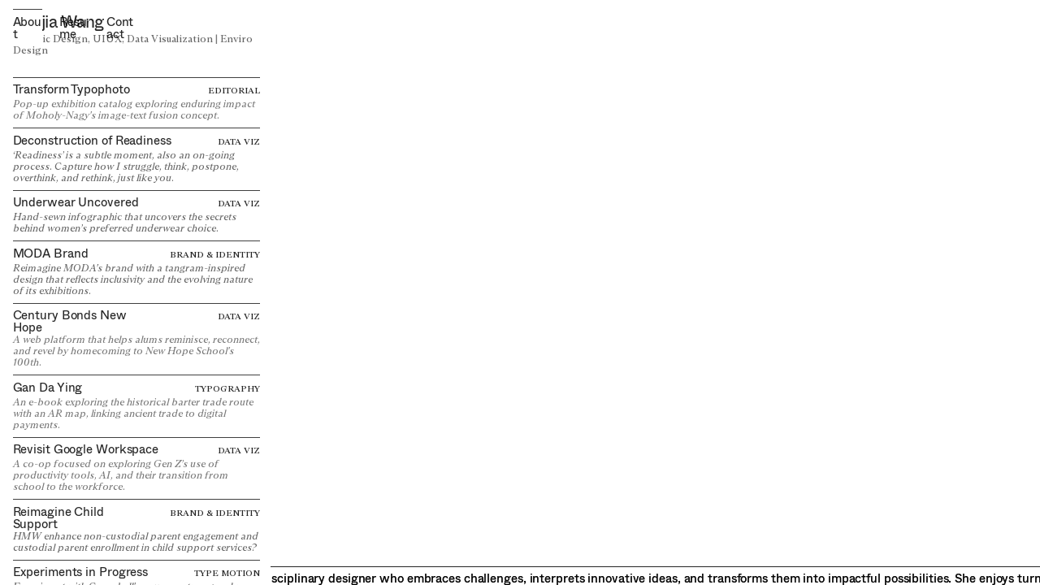

--- FILE ---
content_type: text/html; charset=utf-8
request_url: https://renjia.design/brief
body_size: 141233
content:
<!DOCTYPE html>
<html class="wf-initial-load">
	<head>
		<meta charset="utf-8">
		<meta name="viewport" content="width=device-width, initial-scale=1, shrink-to-fit=no">

		
			<title>Brief — renjia.design</title>
			<script>window.__PRELOADED_STATE__={"structure":{"byParent":{"root":["S1077806565","P2223990311","L4002526279","Q3814680936","Q2222252041","E2165901466"],"P2223990311":[]},"bySort":{"S1077806565":2,"P2223990311":3,"L4002526279":18,"Q3814680936":19,"Q2222252041":20,"E2165901466":22},"indexById":{"S1077806565":null,"P2223990311":2,"L4002526279":null,"Q3814680936":null,"Q2222252041":3,"E2165901466":null},"liveIndexes":{}},"site":{"id":2092093,"direct_link":"https://renjia.design","display_url":"renjia.design","site_url":"renjiadesign","domain":"renjia.design","domain_active":true,"domain_purchased":false,"domain_pending":false,"css_url":"https://renjia.design/stylesheet","rss_url":"https://renjia.design/rss","favicon_url":"https://freight.cargo.site/t/original/i/A1600437768780811950790975671405/favicon.ico","website_title":"renjia.design","access_level":"public","is_private":false,"is_deleted":false,"is_upgraded":false,"is_template":false,"show_cargo_logo":false,"has_annex_upgrade":true,"has_domain_addon":true,"has_commerce_addon":false,"has_storage_addon":false,"can_duplicate":false,"can_copy":false,"site_password_enabled":false,"recent_date":"2023-11-18 04:38:56","upgrade_expire_date":"","version":"Cargo3","total_file_size":1964381894,"promocode_type":null,"meta_tags":"","homepage_id":"Q2222252041","homepage_purl":"homepage","mobile_homepage_id":"Q2222252041","mobile_homepage_purl":"homepage","screenshot":{"id":64116515,"name":"screenshot-3099811758.jpg","hash":"T2538720201556144666630873664621","width":1792,"height":1120,"file_size":null,"file_type":"jpg","mime_type":"image/jpeg","is_image":true,"is_video":false},"site_preview_type":"screenshot","site_preview_image":[],"site_preview_url":"https://freight.cargo.site/w/1000/i/T2538720201556144666630873664621/screenshot-3099811758.jpg","has_site_description":true,"site_description":"cargo.site","custom_html":"","shop_id":null,"fonts":[{"family":"Boogy Brut W E B","provider":"custom"},{"family":"ABCWhyteInktrapEdu-Regular","provider":"custom"},{"family":"noka","provider":"custom"},{"family":"Arizona Text Variable","provider":"cargo"},{"family":"Favorit Variable","provider":"cargo"},{"family":"ABCWhyteEdu-Regular","provider":"custom"},{"family":"ABCWhyteEdu-Light","provider":"custom"},{"family":"Diatype Variable","provider":"cargo"}],"tags":[{"tag":"brand & identity","url":"brand-identity"},{"tag":"brief","url":"brief"},{"tag":"data visualization","url":"data-visualization"},{"tag":"editorial","url":"editorial"},{"tag":"homepage","url":"homepage"},{"tag":"packaging","url":"packaging"},{"tag":"print","url":"print"}]},"pages":{"byId":{"S1077806565":{"id":"S1077806565","title":"Brief","purl":"brief","page_type":"page","content":"\u003cspan class=\"navigation-head\">\u003cmarquee-set behavior=\"scroll\" direction=\"horizontal\" pointer-interaction=\"true\" speed=\"-8\" vertical-height=\"100\">\u003cmarquee-inner slot=\"contents\">Renjia Wang is a multidisciplinary designer who embraces challenges, interprets innovative ideas, and transforms them into impactful possibilities. She enjoys turning a simple start into unique, boundary-pushing designs through curiosity and experimentation. /\u003c/marquee-inner>\u003c/marquee-set>\u003c/span>\u003cspan class=\"navigation-head\">\u003c/span>","local_css":"[id=\"S1077806565\"].page {\n}\n\n[id=\"S1077806565\"] .page-content {\n\tpadding: 1.2rem;\n\tpadding-left: 0rem;\n\tpadding-right: 0rem;\n\tpadding-bottom: 0.7rem;\n\tpadding-top: 0.7rem;\n\tborder-width: 0rem;\n\tborder-radius: 0rem;\n\tborder-top-width: 0.1rem;\n}\n\n[id=\"S1077806565\"] .page-layout {\n\talign-items: flex-end;\n\tpadding-top: 48.5rem;\n\tmax-width: 74%;\n}","display":true,"stack":false,"pin":true,"overlay":false,"password_enabled":false,"page_count":null,"page_design_options":null,"backdrops":{"activeBackdrop":"none"},"pin_options":{"screen_visibility":"all","position":"bottom","overlay":true,"fixed":true,"adjust":false},"overlay_options":{"closeOnClickout":false,"closeOnNavigate":false,"animateOnOpen":{"fade":false,"speed":0,"slideAmount":0,"slideDirection":"default","wipeShape":"default","easing":"linear","scaleAmount":0,"rotateAmount":0},"animateOnClose":{"fade":false,"speed":0,"slideAmount":0,"slideDirection":"default","wipeShape":"default","easing":"linear","scaleAmount":0,"rotateAmount":0},"openOnLoad":true},"thumb_media_id":null,"thumbnail":null,"thumb_meta":{},"media":[],"tags":[{"tag":"brief","url":"brief"}],"access_level":"public"},"L4002526279":{"id":"L4002526279","title":"About Nav","purl":"about-nav","page_type":"page","content":"\u003chr />\u003ccolumn-set gutter=\"2\" mobile-stack=\"false\">\u003ccolumn-unit slot=\"0\">\u003ca class=\"navigation-head\" href=\"about-copy\" rel=\"history\">About\u003c/a>\u003c/column-unit>\u003ccolumn-unit slot=\"1\">\u003ca class=\"navigation-head\" href=\"https://acrobat.adobe.com/id/urn:aaid:sc:US:000c5fa3-1a79-4133-8367-f59f1fe48b06\" target=\"_blank\">Resume\u003c/a>\u003c/column-unit>\u003ccolumn-unit slot=\"2\">\u003ca class=\"navigation-head\" href=\"contact-form\" rel=\"history\">Contact\u003c/a>\u003c/column-unit>\u003c/column-set>","local_css":"[id=\"L4002526279\"] .page-content {\n\tpadding: 0.7rem;\n\tpadding-left: 1.5rem;\n\tpadding-top: 0rem;\n\tpadding-right: 0rem;\n\talign-items: flex-end;\n\tborder-top-width: 0.4rem;\n\tborder-color: rgba(255, 255, 255, 0.85);\n\tborder-radius: 0rem;\n\tborder-bottom-width: 0.0rem;\n\theight: auto;\n}\n\n[id=\"L4002526279\"].page {\n\tjustify-content: flex-start;\n\tmin-height: var(--viewport-height);\n}\n\n[id=\"L4002526279\"] .page-layout {\n\tmax-width: 25%;\n\talign-items: flex-end;\n}\n\n\n/* This CSS will apply to screens larger than 768px, typical for desktops */\n@media (min-width: 587px) {\n    .desktop-navigation {\n        display: block; /* Ensure the navigation is visible on desktop */\n    }\n}\n\n/* This CSS will apply to screens smaller than or equal to 768px, typical for tablets and mobile devices */\n@media (max-width: 587px) {\n    .desktop-navigation {\n        display: none; /* Hide the navigation on mobile devices */\n    }\n}","display":true,"stack":false,"pin":false,"overlay":true,"password_enabled":false,"page_count":null,"page_design_options":null,"backdrops":{"activeBackdrop":"none"},"pin_options":{"screen_visibility":"all","position":"bottom","overlay":true,"fixed":false,"adjust":false},"overlay_options":{"closeOnClickout":false,"closeOnNavigate":false,"animateOnOpen":{"fade":false,"speed":0,"slideAmount":0,"slideDirection":"default","wipeShape":"default","easing":"linear","scaleAmount":0,"rotateAmount":0},"animateOnClose":{"fade":false,"speed":0,"slideAmount":0,"slideDirection":"default","wipeShape":"default","easing":"linear","scaleAmount":0,"rotateAmount":0},"openOnLoad":true},"thumb_media_id":null,"thumbnail":null,"thumb_meta":{},"media":[],"tags":[],"access_level":"public"},"Q3814680936":{"id":"Q3814680936","title":"Left Nav","purl":"left-nav","page_type":"page","content":"\u003ch1 style=\"display: inline-block; color: rgb(0, 0, 0);\">\u003ca href=\"homepage\" rel=\"history\">\u003c/a>\u003c/h1>\u003ch1>\u003ca href=\"homepage\" rel=\"history\">Renjia Wang\u003c/a>\u003cbr />\n\u003c/h1>\u003cspan class=\"navigation-texts\">\u003ca href=\"homepage\" rel=\"history\">Graphic Design, UIUX, Data Visualization\u003c/a> | \u003ca href=\"environment-page\" rel=\"history\">Enviro Design\u003c/a>\n\u003c/span>\u003cspan style=\"color: rgba(0, 0, 0, 0.85);\">\u003ch1>\u003c/h1>\u003c/span>\u003cspan class=\"navigation-body\">\u003c/span>\u003chr />\u003ccolumn-set gutter=\"2rem\">\u003ccolumn-unit slot=\"0\" span=\"8\">\u003ca class=\"navigation-head\" href=\"transform-typophoto\" rel=\"history\">Transform Typophoto\u003c/a>\u003c/column-unit>\u003ccolumn-unit slot=\"1\" span=\"4\">\u003cdiv style=\"text-align: right\">\u003ci>\u003ca class=\"navigation-body\" href=\"transform-typophoto\">EDITORIAL\u003c/a>\u003c/i>\u003c/div>\u003c/column-unit>\u003c/column-set>\u003ccolumn-set gutter=\"0.1rem\">\u003ccolumn-unit slot=\"0\">\u003cspan class=\"navigation-texts\">\u003ci>Pop-up exhibition catalog exploring enduring impact of Moholy-Nagy&#x27;s image-text fusion concept.\u003c/i>\u003c/span>\u003c/column-unit>\u003c/column-set>\u003chr />\u003ccolumn-set gutter=\"2rem\">\u003ccolumn-unit slot=\"0\" span=\"8\">\u003ca class=\"navigation-head\" href=\"deconstruction-of-readiness\" rel=\"history\">Deconstruction of Readiness\u003cspan style=\"line-height: 0.75;\">\u003c/span>\u003c/a>\u003c/column-unit>\u003ccolumn-unit slot=\"1\" span=\"4\">\u003cdiv style=\"text-align: right\">\u003ca class=\"navigation-body\" href=\"deconstruction-of-readiness\">DATA VIZ\u003c/a>\u003c/div>\u003c/column-unit>\u003c/column-set>\u003ccolumn-set gutter=\"0.1rem\">\u003ccolumn-unit slot=\"0\">\u003cspan class=\"navigation-texts\">\u003ci>\u003ca href=\"deconstruction-of-readiness\">‘Readiness’ is a subtle moment, also an on-going process. Capture how I struggle, think, postpone, overthink, and rethink, just like you.\u003c/a> \u003c/i>\u003c/span>\u003c/column-unit>\u003c/column-set>\u003chr />\u003ccolumn-set gutter=\"2rem\">\u003ccolumn-unit slot=\"0\" span=\"7\">\u003ca href=\"underwear-uncovered\" rel=\"history\">\u003cspan class=\"navigation-head\">Underwear Uncovered\u003c/span>\u003cspan class=\"navigation-head\">\u003c/span>\u003c/a>\u003c/column-unit>\u003ccolumn-unit slot=\"1\" span=\"5\">\u003ca href=\"underwear-uncovered\">\u003cspan class=\"navigation-body\">\u003cdiv style=\"text-align: right\">DATA VIZ\u003c/div>\u003c/span>\u003c/a>\u003c/column-unit>\u003c/column-set>\u003ccolumn-set gutter=\"0.1rem\">\u003ccolumn-unit slot=\"0\">\u003ci>\u003ca class=\"navigation-texts\" href=\"underwear-uncovered\">\u003ci>Hand-sewn infographic that uncovers the secrets behind women’s preferred underwear choice.\u003c/i> \u003c/a>\u003c/i>\u003c/column-unit>\u003c/column-set> \u003chr />\u003ccolumn-set gutter=\"2rem\">\u003ccolumn-unit slot=\"0\" span=\"7\">\u003ca href=\"moda-brand\" rel=\"history\">\u003cspan class=\"navigation-head\">MODA Brand\u003c/span>\u003c/a>\u003c/column-unit>\u003ccolumn-unit slot=\"1\" span=\"5\">\u003ca href=\"underwear-uncovered\">\u003cspan class=\"navigation-body\">\u003cdiv style=\"text-align: right\">BRAND &#x26; IDENTITY\u003c/div>\u003c/span>\u003c/a>\u003c/column-unit>\u003c/column-set>\u003ccolumn-set gutter=\"0.1rem\">\u003ccolumn-unit slot=\"0\">\u003ci>\u003ca class=\"navigation-texts\" href=\"underwear-uncovered\">\u003ci>Reimagine MODA&#x27;s brand with a tangram-inspired design that reflects inclusivity and the evolving nature of its exhibitions.\u003c/i> \u003c/a>\u003c/i>\u003c/column-unit>\u003c/column-set>\u003chr />\u003ccolumn-set gutter=\"2rem\">\u003ccolumn-unit slot=\"0\" span=\"7\">\u003ca class=\"navigation-head\" href=\"century-bonds-new-hope\" rel=\"history\">Century Bonds New Hope\u003c/a>\u003c/column-unit>\u003ccolumn-unit slot=\"1\" span=\"5\">\u003cdiv style=\"text-align: right\">\u003ca class=\"navigation-body\" href=\"century-bonds-new-hope\">\u003ca href=\"underwear-uncovered\">\u003cspan class=\"navigation-body\">\u003cdiv style=\"text-align: right\">DATA VIZ\u003c/div>\u003c/span>\u003c/a>\u003c/a>\u003c/div>\u003c/column-unit>\u003c/column-set>\u003ccolumn-set gutter=\"0.1rem\">\u003ccolumn-unit slot=\"0\">\u003cspan class=\"navigation-texts\">\u003ci> A web platform that helps alums reminisce, reconnect, and revel by homecoming to New Hope School&#x27;s 100th. \u003c/i>\u003c/span>\u003c/column-unit>\u003c/column-set>\u003chr />\u003ccolumn-set gutter=\"2rem\">\u003ccolumn-unit slot=\"0\" span=\"7\">\u003ca class=\"navigation-head\" href=\"gan-da-ying\" rel=\"history\">Gan Da Ying\u003c/a>\u003c/column-unit>\u003ccolumn-unit slot=\"1\" span=\"5\">\u003cdiv style=\"text-align: right\">\u003ca class=\"navigation-body\" href=\"century-bonds-new-hope\">TYPOGRAPHY\u003cbr />\u003c/a>\u003c/div>\u003c/column-unit>\u003c/column-set>\u003ccolumn-set gutter=\"0.1rem\">\u003ccolumn-unit slot=\"0\">\u003cspan class=\"navigation-texts\">\u003ci> An e-book exploring the historical barter trade route with an AR map, linking ancient trade to digital payments. \u003c/i>\u003c/span>\u003c/column-unit>\u003c/column-set>\u003chr />\u003ccolumn-set gutter=\"2rem\">\u003ccolumn-unit slot=\"0\" span=\"8\">\u003ca class=\"navigation-head\" href=\"google-workspace-revisit\" rel=\"history\">Revisit Google Workspace\u003c/a>\u003c/column-unit>\u003ccolumn-unit slot=\"1\" span=\"4\">\u003cdiv style=\"text-align: right\">\u003ca class=\"navigation-body\" href=\"century-bonds-new-hope\">\u003c/a>\u003cdiv style=\"text-align: right\">\u003ca class=\"navigation-body\" href=\"century-bonds-new-hope\">\u003c/a>\u003ca class=\"navigation-body\" href=\"deconstruction-of-readiness\">DATA VIZ\u003c/a>\u003c/div>\u003c/div>\u003c/column-unit>\u003c/column-set>\u003ccolumn-set gutter=\"0.1rem\">\u003ccolumn-unit slot=\"0\">\u003cspan class=\"navigation-texts\">\u003ci> A co-op focused on exploring Gen Z’s use of productivity tools, AI, and their transition from school to the workforce. \u003c/i>\u003c/span>\u003c/column-unit>\u003c/column-set>\u003chr />\u003ccolumn-set gutter=\"2rem\">\u003ccolumn-unit slot=\"0\" span=\"7\">\u003ca class=\"navigation-head\" href=\"deloitte\" rel=\"history\">Reimagine Child Support\u003c/a>\u003c/column-unit>\u003ccolumn-unit slot=\"1\" span=\"5\">\u003cdiv style=\"text-align: right\">\u003ca class=\"navigation-body\" href=\"microsoft-multimedia\">BRAND &#x26; IDENTITY\u003c/a>\u003c/div>\u003c/column-unit>\u003c/column-set>\u003ccolumn-set gutter=\"0.1rem\">\u003ccolumn-unit slot=\"0\">\u003cspan class=\"navigation-texts\">\u003ci>\u003ca href=\"deloitte\" rel=\"history\">HMW enhance non-custodial parent engagement and  custodial parent enrollment in child support services?\u003c/a> \u003c/i>\u003c/span>\u003c/column-unit>\u003c/column-set>\u003chr />\u003ccolumn-set gutter=\"2rem\">\u003ccolumn-unit slot=\"0\" span=\"7\">\u003ca class=\"navigation-head\" href=\"campbell's\" rel=\"history\">Experiments in Progress\u003c/a>\u003c/column-unit>\u003ccolumn-unit slot=\"1\" span=\"5\">\u003cdiv style=\"text-align: right\">\u003ca class=\"navigation-body\" href=\"campbell's\">TYPE MOTION\u003c/a>\u003c/div>\u003c/column-unit>\u003c/column-set>\u003ccolumn-set gutter=\"0.1rem\">\u003ccolumn-unit slot=\"0\">\u003ci>\u003ca class=\"navigation-texts\" href=\"campbell's\">\u003ci>Experiment with Campbell&#x27;s soup can typography, bending and breaking rules to push creative boundaries.\u003c/i> \u003c/a>\u003c/i>\u003c/column-unit>\u003c/column-set>\u003chr />\u003ccolumn-set gutter=\"2rem\">\u003ccolumn-unit slot=\"0\" span=\"7\">\u003ca class=\"navigation-head\" href=\"microsoft-multimedia\" rel=\"history\">Microsoft Multimedia\u003c/a>\u003c/column-unit>\u003ccolumn-unit slot=\"1\" span=\"5\">\u003cdiv style=\"text-align: right\">\u003ca class=\"navigation-body\" href=\"microsoft-multimedia\">BRAND &#x26; IDENTITY\u003c/a>\u003c/div>\u003c/column-unit>\u003c/column-set>\u003ccolumn-set gutter=\"0.1rem\">\u003ccolumn-unit slot=\"0\">\u003cspan class=\"navigation-texts\">\u003ci>\u003ca href=\"microsoft-multimedia\">Meet cool data engineers who transform complex user data into engaging, tangible multimedia experiences.\u003c/a>  \u003c/i>\u003c/span>\u003c/column-unit>\u003c/column-set>\u003chr />\u003ccolumn-set gutter=\"2rem\">\u003ccolumn-unit slot=\"0\" span=\"7\">\u003ca class=\"navigation-head\" href=\"bepresent\" rel=\"history\">BePRESENT\u003c/a>\u003c/column-unit>\u003ccolumn-unit slot=\"1\" span=\"5\">\u003cdiv style=\"text-align: right\">\u003cspan class=\"navigation-body\">UIUX\u003c/span>\u003c/div>\u003c/column-unit>\u003c/column-set>\u003ccolumn-set gutter=\"0.1rem\">\u003ccolumn-unit slot=\"0\">\u003cspan class=\"navigation-texts\">\u003ci>\u003ca href=\"bepresent\" rel=\"history\"> Your family caregiving companion to streamline the challenging responsibilities of caregivers.\u003c/a> \u003c/i>\u003c/span>\u003c/column-unit>\u003c/column-set>\u003chr />\u003ccolumn-set gutter=\"2rem\">\u003ccolumn-unit slot=\"0\" span=\"7\">\u003ca class=\"navigation-head\" href=\"craft-my-story\" rel=\"history\">Craft My Story\u003c/a>\u003c/column-unit>\u003ccolumn-unit slot=\"1\" span=\"5\">\u003cdiv style=\"text-align: right\">\u003ca class=\"navigation-body\" href=\"campbell's\">BRAND &#x26; IDENTITY\u003cbr />\u003c/a>\u003c/div>\u003c/column-unit>\u003c/column-set>\u003ccolumn-set gutter=\"0.1rem\">\u003ccolumn-unit slot=\"0\">\u003ca class=\"navigation-texts\" href=\"campbell's\">\u003ci>Interpret my philosophy as a designer: deconstruct ideas and reconstruct them into limitless creative possibilities.\u003c/i>\u003c/a>\u003c/column-unit>\u003c/column-set>\u003cbr />\n\u003cbr />\n\u003cbr />\n\u003cbr />\n\u003cbr />","local_css":"[id=\"Q3814680936\"] .page-content {\n\tpadding-right: 0rem;\n\tpadding-bottom: 0rem;\n\tpadding-top: 1.5rem;\n\tpadding-left: 1.5rem;\n\talign-items: flex-start;\n\twidth: 100%;\n}\n\n[id=\"Q3814680936\"] .page-layout {\n\tmax-width: 25%;\n}\n\n[id=\"Q3814680936\"].page {\n\tjustify-content: flex-start;\n\tmin-height: var(--viewport-height);\n}\n\n[id=\"Q3814680936\"] .backdrop {\n}\n\n.mobile [id=\"Q3814680936\"] .backdrop {\n}\n\n.mobile [id=\"Q3814680936\"] .page-layout {\n}","display":true,"stack":false,"pin":true,"overlay":false,"password_enabled":false,"page_count":null,"page_design_options":null,"backdrops":{"activeBackdrop":"none","backdropSettings":{"gradient":{"clipScroll":false}}},"pin_options":{"screen_visibility":"desktop","position":"top","overlay":true,"fixed":true,"adjust":false},"overlay_options":{},"thumb_media_id":26566954,"thumbnail":{"id":26566954,"name":"mouse.svg","hash":"G1492002957706337901109231996013","width":30,"height":30,"file_size":151,"file_type":"svg","mime_type":"image/svg+xml","is_image":true,"is_video":false,"is_url":false,"is_placeholder":false,"has_audio_track":null,"duration":null,"url":null,"url_id":null,"url_thumb":null,"url_type":null,"created_at":"2023-11-20 03:07:22.605815","updated_at":"2023-11-20 03:07:22.605815"},"thumb_meta":[],"media":[{"id":26566954,"name":"mouse.svg","hash":"G1492002957706337901109231996013","width":30,"height":30,"file_size":151,"file_type":"svg","mime_type":"image/svg+xml","is_image":true,"is_video":false,"is_url":false,"in_use":false,"created_at":"2023-11-20T03:07:22.605815Z","updated_at":"2023-11-20T03:07:22.605815Z"},{"id":30403227,"name":"Asset-20.svg","hash":"E1618641077094385605115065388141","width":300,"height":95,"file_size":8259,"file_type":"svg","mime_type":"image/svg+xml","is_image":true,"is_video":false,"is_url":false,"in_use":false,"created_at":"2024-02-07T14:05:08.981139Z","updated_at":"2024-02-07T14:05:08.981139Z"},{"id":30403319,"name":"Asset-40.svg","hash":"P1618642486849907950220128537709","width":257,"height":150,"file_size":11633,"file_type":"svg","mime_type":"image/svg+xml","is_image":true,"is_video":false,"is_url":false,"in_use":false,"created_at":"2024-02-07T14:06:25.321418Z","updated_at":"2024-02-07T14:06:25.321418Z"},{"id":30403408,"name":"Asset-70.svg","hash":"L1618644163271562624870469848173","width":266,"height":150,"file_size":11632,"file_type":"svg","mime_type":"image/svg+xml","is_image":true,"is_video":false,"is_url":false,"in_use":true,"created_at":"2024-02-07T14:07:56.306673Z","updated_at":"2024-02-07T14:07:56.306673Z"}],"tags":[],"access_level":"public"},"Q2222252041":{"id":"Q2222252041","title":"Homepage","purl":"homepage","page_type":"page","content":"\u003cgallery-grid columns=\"2\" gutter=\"1rem 0rem\" mobile-columns=\"1\" mobile-horizontal-align=\"center\">\u003cmedia-item class=\"linked\" hash=\"E1489001355087760312962182794349\" href=\"transform-typophoto\" rel=\"history\">\u003cfigcaption class=\"caption\" slot=\"caption\">Transform Typophoto\u003cbr />\u003cspan class=\"navigation-texts\" style=\"line-height: 1.3;\">\u003cbr />#PRINT  #EDITORIAL  #BRAND &#x26; IDENTITY #PERSONAL PROJECT                              \u003c/span>\u003c/figcaption>\u003c/media-item>\u003cmedia-item class=\"linked\" disable-zoom=\"false\" hash=\"F1488989707795105428677582900333\" href=\"deconstruction-of-readiness\" rel=\"history\">\u003cfigcaption class=\"caption\" slot=\"caption\">Deconstruction of Readiness\u003cbr />\n\u003cspan class=\"navigation-texts\" style=\"line-height: 1.3;\">\u003cbr />\n#DATA VISUALIZATION  #WEB DESIGN #PERSONAL PROJECT    \u003c/span>\u003c/figcaption>\u003c/media-item>\u003cmedia-item class=\"linked\" hash=\"P1489086017360470550708511558765\" href=\"underwear-uncovered\" rel=\"history\">\u003cfigcaption class=\"caption\" slot=\"caption\">Underwear Uncovered\u003cspan class=\"navigation-texts\" style=\"line-height: 1.3;\">\u003cbr />#DATA VISUALIZATION  #BRAND &#x26; IDENTITY  #PACKAGING   \u003c/span>\u003c/figcaption>\u003c/media-item>\u003cmedia-item class=\"linked\" hash=\"C1492355586809749065467915652205\" href=\"moda-brand\" rel=\"history\">\u003cfigcaption class=\"caption\" slot=\"caption\">MODA Brand\u003cspan class=\"navigation-texts\" style=\"line-height: 1.3;\">\u003cbr />\u003cspan style=\"color: rgb(0, 0, 0);\">#\u003cspan style=\"color: rgb(0, 0, 0);\">WORK\u003c/span>\u003c/span> #BRAND &#x26; IDENTITY  #SIGNAGE DESIGN  #MOTION\u003c/span>\u003c/figcaption>\u003c/media-item>\u003cmedia-item class=\"linked\" hash=\"H1674246545751391116456137837677\" href=\"century-bonds-new-hope\" rel=\"history\">\u003cfigcaption class=\"caption\" slot=\"caption\">Century Bonds New Hope\u003cspan class=\"navigation-texts\" style=\"line-height: 1.3;\">\u003cbr />\u003cspan style=\"color: rgb(0, 0, 0);\">#WORK\u003c/span> #UIUX  #DATA VISUALIZATION  #BRAND &#x26; IDENTITY  #WEB DESIGN   \u003c/span>\u003c/figcaption>\u003c/media-item>\u003cmedia-item class=\"linked\" hash=\"U1492391029055646717693302918253\" href=\"gan-da-ying\" rel=\"history\">\u003cfigcaption class=\"caption\" slot=\"caption\">Gan Da Ying \u003cspan class=\"navigation-texts\" style=\"line-height: 1.3;\">\u003cbr />#TYPOGRAPHY  #TYPE DESIGN. #PRINT  #AUGMENTED REALITY \u003c/span>\u003c/figcaption>\u003c/media-item>\u003cmedia-item class=\"linked\" hash=\"X2034910319375427112871454297197\" href=\"deloitte\" rel=\"history\">\u003cfigcaption class=\"caption\" slot=\"caption\">Deloitte: Reimagine Child Support\u003cspan class=\"navigation-texts\" style=\"line-height: 1.3;\">\u003cbr />\u003cspan style=\"color: rgb(0, 0, 0);\">#WORK\u003c/span> #BRAND &#x26; IDENTITY  #PRINT  #EDITORIAL     \u003c/span>\u003c/figcaption>\u003c/media-item>\u003cmedia-item class=\"linked\" hash=\"P2060402834813427241431284829293\" href=\"google-workspace-revisit\" rel=\"history\">\u003cfigcaption class=\"caption\" slot=\"caption\">Revisit Google Workspace\u003cspan class=\"navigation-texts\" style=\"line-height: 1.3;\">\u003cbr />\u003cspan style=\"color: rgb(0, 0, 0);\">#WORK\u003c/span> #DATA VISUALIZATION  #BRAND &#x26; IDENTITY  #RESEARCH\u003c/span>\u003c/figcaption>\u003c/media-item>\u003cmedia-item class=\"linked\" hash=\"I1492022876297674507872261885037\" href=\"campbell's\" rel=\"history\">\u003cfigcaption class=\"caption\" slot=\"caption\">\u003cspan style=\"--font-scale: 0.65;\">\u003c/span>Experiments in Progress\u003cspan class=\"navigation-texts\" style=\"line-height: 1.3;\">\u003cbr />#TYPOGRAPHY  #PRINT  #MOTION #PERSONAL PROJECT\u003c/span>\u003c/figcaption>\u003c/media-item>\u003cmedia-item class=\"linked\" hash=\"L1640585999272004746592691407981\" href=\"microsoft-multimedia\" rel=\"history\">\u003cfigcaption class=\"caption\" slot=\"caption\">Microsoft Multimedia\u003cspan class=\"navigation-texts\" style=\"line-height: 1.3;\">\u003cbr />\u003cspan style=\"color: rgb(0, 0, 0);\">#WORK\u003c/span> #BRAND &#x26; IDENTITY  #ADVERTISING\u003c/span>\u003c/figcaption>\u003c/media-item>\u003cmedia-item class=\"linked\" hash=\"A1649895964771206836799978851437\" href=\"bepresent\" rel=\"history\">\u003cfigcaption class=\"caption\" slot=\"caption\">\u003cspan style=\"--font-scale: 0.65;\">\u003c/span>BePRESENT\u003cspan class=\"navigation-texts\" style=\"line-height: 1.3;\">\u003cbr />#UIUX  #WEB DESIGN  #MOTION DESIGN #PERSONAL PROJECT\u003c/span>\u003c/figcaption>\u003c/media-item>\u003cmedia-item class=\"linked\" hash=\"X1640598731934187439799889284205\" href=\"craft-my-story\" rel=\"history\">\u003cfigcaption class=\"caption\" slot=\"caption\">Obsessed With Paper: Craft My Story\u003cspan class=\"navigation-texts\" style=\"line-height: 1.3;\">\u003cbr />#BRAND &#x26; IDENTITY #PERSONAL PROJECT\u003c/span>\u003c/figcaption>\u003c/media-item>\u003c/gallery-grid>\n\n\u003clink href=\"https://use.typekit.net/xov3uwl.css\" rel=\"stylesheet\" />","local_css":"[id=\"Q2222252041\"].page {\n\tmin-height: var(--viewport-height);\n}\n\n[id=\"Q2222252041\"] .page-content {\n\talign-items: flex-start;\n\tpadding: 0rem;\n\tpadding-right: 1.5rem;\n}\n\n[id=\"Q2222252041\"] .page-layout {\n\tmax-width: 74%;\n}","display":true,"stack":false,"pin":false,"overlay":false,"password_enabled":false,"page_count":null,"page_design_options":null,"backdrops":{"activeBackdrop":"none","backdropSettings":{"legacy/kaleidoscope":{"image":"F1488989707795105428677582900333"},"legacy/pixelation":{"image":"V1489092767153254329549414714477"},"legacy/morphovision":{"image":"V1489092767153254329549414714477"},"gradient":{"color-two":"#f2c409","gradient-type":"linear","color-three":"#e2e0e3","clipScroll":true,"color-one":"#9ecadd","color-one-active":true,"color-two-active":false},"legacy/halftone":{"image":"U1492391029055646717693302918253","m_rotation":0},"legacy/refraction":{"image":"U1492391029055646717693302918253"}}},"pin_options":{},"overlay_options":{},"thumb_media_id":26504154,"thumbnail":{"id":26504154,"name":"readiness-222.jpg","hash":"F1488989707795105428677582900333","width":6000,"height":4500,"file_size":6047726,"file_type":"jpg","mime_type":"image/jpeg","is_image":true,"is_video":false,"is_url":false,"is_placeholder":false,"has_audio_track":null,"duration":null,"url":null,"url_id":null,"url_thumb":null,"url_type":null,"created_at":"2023-11-18 05:44:54.059043","updated_at":"2023-11-18 05:44:54.059043"},"thumb_meta":[],"media":[{"id":16540114,"name":"horizontal-yellow.svg","hash":"Y1126213019644482902307142183516","width":3001,"height":1876,"file_size":264,"file_type":"svg","mime_type":"image/svg+xml","is_image":true,"is_video":false,"is_url":false,"is_placeholder":true,"in_use":false,"created_at":"2023-04-04T14:55:30.323950Z","updated_at":"2025-10-13T19:09:25.561570Z"},{"id":26504154,"name":"readiness-222.jpg","hash":"F1488989707795105428677582900333","width":6000,"height":4500,"file_size":6047726,"file_type":"jpg","mime_type":"image/jpeg","is_image":true,"is_video":false,"is_url":false,"in_use":true,"created_at":"2023-11-18T05:44:54.059043Z","updated_at":"2023-11-18T05:44:54.059043Z"},{"id":26504212,"name":"readiness-222.jpg","hash":"X1488996800457521305557921942637","width":6000,"height":4500,"file_size":6047726,"file_type":"jpg","mime_type":"image/jpeg","is_image":true,"is_video":false,"is_url":false,"in_use":false,"created_at":"2023-11-18T05:51:18.590511Z","updated_at":"2023-11-18T05:51:18.590511Z"},{"id":26504250,"name":"01.jpg","hash":"E1489001355087760312962182794349","width":1000,"height":750,"file_size":117487,"file_type":"jpg","mime_type":"image/jpeg","is_image":true,"is_video":false,"is_url":false,"in_use":true,"created_at":"2023-11-18T05:55:25.444413Z","updated_at":"2023-11-18T05:55:25.444413Z"},{"id":26505107,"name":"1.jpg","hash":"P1489086017360470550708511558765","width":6000,"height":4500,"file_size":12032764,"file_type":"jpg","mime_type":"image/jpeg","is_image":true,"is_video":false,"is_url":false,"in_use":true,"created_at":"2023-11-18T07:11:55.207874Z","updated_at":"2023-11-18T07:11:55.207874Z"},{"id":26505209,"name":"2.jpg","hash":"V1489092767153254329549414714477","width":6000,"height":4500,"file_size":8594415,"file_type":"jpg","mime_type":"image/jpeg","is_image":true,"is_video":false,"is_url":false,"in_use":false,"created_at":"2023-11-18T07:18:00.972441Z","updated_at":"2023-11-18T07:18:00.972441Z"},{"id":26508993,"name":"3.jpg","hash":"W1489399419056780602084073655405","width":6000,"height":4500,"file_size":7368754,"file_type":"jpg","mime_type":"image/jpeg","is_image":true,"is_video":false,"is_url":false,"in_use":false,"created_at":"2023-11-18T11:55:04.575607Z","updated_at":"2023-11-18T11:55:04.575607Z"},{"id":26510730,"name":"4.jpg","hash":"V1489507274513048435218196974701","width":6000,"height":4500,"file_size":6577830,"file_type":"jpg","mime_type":"image/jpeg","is_image":true,"is_video":false,"is_url":false,"in_use":false,"created_at":"2023-11-18T13:32:31.484789Z","updated_at":"2023-11-18T13:32:31.484789Z"},{"id":26567379,"name":"6.jpg","hash":"I1492022876297674507872261885037","width":6000,"height":4500,"file_size":6179205,"file_type":"jpg","mime_type":"image/jpeg","is_image":true,"is_video":false,"is_url":false,"in_use":true,"created_at":"2023-11-20T03:25:22.802624Z","updated_at":"2023-11-20T03:25:22.802624Z"},{"id":26567408,"name":"5.jpg","hash":"K1492024078213731374491806977133","width":6000,"height":4500,"file_size":4244118,"file_type":"jpg","mime_type":"image/jpeg","is_image":true,"is_video":false,"is_url":false,"in_use":false,"created_at":"2023-11-20T03:26:27.973824Z","updated_at":"2023-11-20T03:26:27.973824Z"},{"id":26568101,"name":"8.jpg","hash":"F1492054171807738110558993632365","width":6000,"height":4500,"file_size":7655490,"file_type":"jpg","mime_type":"image/jpeg","is_image":true,"is_video":false,"is_url":false,"in_use":false,"created_at":"2023-11-20T03:53:38.921416Z","updated_at":"2023-11-20T03:53:38.921416Z"},{"id":26568353,"name":"9.jpg","hash":"T1492066376026043324208666365037","width":6000,"height":4500,"file_size":8141241,"file_type":"jpg","mime_type":"image/jpeg","is_image":true,"is_video":false,"is_url":false,"in_use":false,"created_at":"2023-11-20T04:04:40.762142Z","updated_at":"2023-11-20T04:04:40.762142Z"},{"id":26568815,"name":"10.jpg","hash":"S1492087470080805795891744328813","width":6000,"height":4500,"file_size":13892513,"file_type":"jpg","mime_type":"image/jpeg","is_image":true,"is_video":false,"is_url":false,"in_use":false,"created_at":"2023-11-20T04:23:44.135254Z","updated_at":"2023-11-20T04:23:44.135254Z"},{"id":26570341,"name":"16.jpg","hash":"L1492177365288981375416256416877","width":6000,"height":4500,"file_size":9483123,"file_type":"jpg","mime_type":"image/jpeg","is_image":true,"is_video":false,"is_url":false,"in_use":false,"created_at":"2023-11-20T05:44:57.470495Z","updated_at":"2023-11-20T05:44:57.470495Z"},{"id":26570436,"name":"18.jpg","hash":"Y1492183160628780036451249409133","width":6000,"height":4500,"file_size":9302308,"file_type":"jpg","mime_type":"image/jpeg","is_image":true,"is_video":false,"is_url":false,"in_use":false,"created_at":"2023-11-20T05:50:11.583338Z","updated_at":"2023-11-20T05:50:11.583338Z"},{"id":26570617,"name":"7.jpg","hash":"G1492193369610352749528400252013","width":6000,"height":4500,"file_size":6237421,"file_type":"jpg","mime_type":"image/jpeg","is_image":true,"is_video":false,"is_url":false,"in_use":false,"created_at":"2023-11-20T05:59:24.923067Z","updated_at":"2023-11-20T05:59:24.923067Z"},{"id":26573361,"name":"21.jpg","hash":"C1492355586809749065467915652205","width":6000,"height":4500,"file_size":8467874,"file_type":"jpg","mime_type":"image/jpeg","is_image":true,"is_video":false,"is_url":false,"in_use":true,"created_at":"2023-11-20T08:25:58.736517Z","updated_at":"2023-11-20T08:25:58.736517Z"},{"id":26573367,"name":"20.jpg","hash":"P1492355740415786967247351958637","width":6000,"height":4500,"file_size":8255512,"file_type":"jpg","mime_type":"image/jpeg","is_image":true,"is_video":false,"is_url":false,"in_use":false,"created_at":"2023-11-20T08:26:06.939645Z","updated_at":"2023-11-20T08:26:06.939645Z"},{"id":26573527,"name":"22.jpg","hash":"X1492366954412870304168293944429","width":6000,"height":4500,"file_size":6515280,"file_type":"jpg","mime_type":"image/jpeg","is_image":true,"is_video":false,"is_url":false,"in_use":false,"created_at":"2023-11-20T08:36:14.943823Z","updated_at":"2023-11-20T08:36:14.943823Z"},{"id":26574101,"name":"23.jpg","hash":"U1492391029055646717693302918253","width":6000,"height":4500,"file_size":13216991,"file_type":"jpg","mime_type":"image/jpeg","is_image":true,"is_video":false,"is_url":false,"in_use":true,"created_at":"2023-11-20T08:58:00.145569Z","updated_at":"2023-11-20T08:58:00.145569Z"},{"id":29978382,"name":"favicon.svg","hash":"E1606794547151953007603771231341","width":150,"height":150,"file_size":1608,"file_type":"svg","mime_type":"image/svg+xml","is_image":true,"is_video":false,"is_url":false,"in_use":false,"created_at":"2024-01-31T03:41:47.253426Z","updated_at":"2024-01-31T03:41:47.253426Z"},{"id":30401283,"name":"Slide-4_3---1.png","hash":"A1618600859521402847624341736557","width":7452,"height":5589,"file_size":10815076,"file_type":"png","mime_type":"image/png","is_image":true,"is_video":false,"is_url":false,"in_use":false,"created_at":"2024-02-07T13:28:48.727122Z","updated_at":"2024-02-07T13:28:48.727122Z"},{"id":30401299,"name":"Slide-4_3---1.png","hash":"T1618601182173403440878109052013","width":7452,"height":5589,"file_size":10815076,"file_type":"png","mime_type":"image/png","is_image":true,"is_video":false,"is_url":false,"in_use":false,"created_at":"2024-02-07T13:29:06.127517Z","updated_at":"2024-02-07T13:29:06.127517Z"},{"id":31181662,"name":"cover-imagesmmm.jpg","hash":"L1640585999272004746592691407981","width":6000,"height":4500,"file_size":6160388,"file_type":"jpg","mime_type":"image/jpeg","is_image":true,"is_video":false,"is_url":false,"in_use":true,"created_at":"2024-02-21T08:32:25.582034Z","updated_at":"2024-02-21T08:32:25.582034Z"},{"id":31181947,"name":"cover-imagespid.jpg","hash":"V1640594297207784911507713936493","width":6000,"height":4500,"file_size":4526624,"file_type":"jpg","mime_type":"image/jpeg","is_image":true,"is_video":false,"is_url":false,"in_use":false,"created_at":"2024-02-21T08:39:55.301158Z","updated_at":"2024-02-21T08:39:55.301158Z"},{"id":31182089,"name":"cover-imagespid3.jpg","hash":"X1640598731934187439799889284205","width":6000,"height":4500,"file_size":4498047,"file_type":"jpg","mime_type":"image/jpeg","is_image":true,"is_video":false,"is_url":false,"in_use":true,"created_at":"2024-02-21T08:43:55.670455Z","updated_at":"2024-02-21T08:43:55.670455Z"},{"id":31523766,"name":"Slide-4_3---1.jpg","hash":"A1649895964771206836799978851437","width":3366,"height":2524,"file_size":2105022,"file_type":"jpg","mime_type":"image/jpeg","is_image":true,"is_video":false,"is_url":false,"in_use":true,"created_at":"2024-02-27T04:43:59.832784Z","updated_at":"2024-02-27T04:43:59.832784Z"},{"id":31525307,"name":"chair.jpg","hash":"V1649954120363955239080304036973","width":4800,"height":3600,"file_size":6628711,"file_type":"jpg","mime_type":"image/jpeg","is_image":true,"is_video":false,"is_url":false,"in_use":false,"created_at":"2024-02-27T05:36:32.403863Z","updated_at":"2024-02-27T05:36:32.403863Z"},{"id":32428786,"name":"Slide-4_3---1.png","hash":"H1674246545751391116456137837677","width":2048,"height":1536,"file_size":3038191,"file_type":"png","mime_type":"image/png","is_image":true,"is_video":false,"is_url":false,"in_use":true,"created_at":"2024-03-13T11:24:47.418226Z","updated_at":"2024-03-13T11:24:47.418226Z"},{"id":42673323,"name":"Mock-up-4.jpg","hash":"K1977990378716642750625480952941","width":9642,"height":6864,"file_size":11895899,"file_type":"jpg","mime_type":"image/jpeg","is_image":true,"is_video":false,"is_url":false,"in_use":false,"created_at":"2024-09-20T01:17:53.699130Z","updated_at":"2024-09-20T01:17:53.699130Z"},{"id":42673421,"name":"cover-images.jpg","hash":"L1977993810770271152434978212973","width":6000,"height":4500,"file_size":1866697,"file_type":"jpg","mime_type":"image/jpeg","is_image":true,"is_video":false,"is_url":false,"in_use":false,"created_at":"2024-09-20T01:20:59.650501Z","updated_at":"2024-09-20T01:20:59.650501Z"},{"id":42907314,"name":"cover-images2.jpg","hash":"F1985333159428610414352311503981","width":6000,"height":4500,"file_size":2450265,"file_type":"jpg","mime_type":"image/jpeg","is_image":true,"is_video":false,"is_url":false,"in_use":false,"created_at":"2024-09-24T15:52:06.526835Z","updated_at":"2024-09-24T15:52:06.526835Z"},{"id":44708109,"name":"cover-images2.jpg","hash":"W2034735017476184201051657981037","width":6000,"height":4500,"file_size":4384955,"file_type":"jpg","mime_type":"image/jpeg","is_image":true,"is_video":false,"is_url":false,"in_use":false,"created_at":"2024-10-25T15:46:46.941619Z","updated_at":"2024-10-25T15:46:46.941619Z"},{"id":44712322,"name":"cover-images25.jpg","hash":"L2034836660696237307314921786477","width":6000,"height":4500,"file_size":7636259,"file_type":"jpg","mime_type":"image/jpeg","is_image":true,"is_video":false,"is_url":false,"in_use":false,"created_at":"2024-10-25T17:18:36.959560Z","updated_at":"2024-10-25T17:18:36.959560Z"},{"id":44715532,"name":"cover-images-28.jpg","hash":"F2034908989549646839149878299757","width":6000,"height":4500,"file_size":11738866,"file_type":"jpg","mime_type":"image/jpeg","is_image":true,"is_video":false,"is_url":false,"in_use":false,"created_at":"2024-10-25T18:23:57.828551Z","updated_at":"2024-10-25T18:23:57.828551Z"},{"id":44715574,"name":"cover-image-28.jpg","hash":"X2034910319375427112871454297197","width":6000,"height":4500,"file_size":11259711,"file_type":"jpg","mime_type":"image/jpeg","is_image":true,"is_video":false,"is_url":false,"in_use":true,"created_at":"2024-10-25T18:25:09.887241Z","updated_at":"2024-10-25T18:25:09.887241Z"},{"id":44718879,"name":"cover-images-31.jpg","hash":"V2034992358244428908013899992173","width":6000,"height":4500,"file_size":10029510,"file_type":"jpg","mime_type":"image/jpeg","is_image":true,"is_video":false,"is_url":false,"in_use":false,"created_at":"2024-10-25T19:39:17.010932Z","updated_at":"2024-10-25T19:39:17.010932Z"},{"id":44718956,"name":"cover-images-32.jpg","hash":"V2034994854679197891274939288685","width":6000,"height":4500,"file_size":12168378,"file_type":"jpg","mime_type":"image/jpeg","is_image":true,"is_video":false,"is_url":false,"in_use":false,"created_at":"2024-10-25T19:41:32.490880Z","updated_at":"2024-10-25T19:41:32.490880Z"},{"id":45181822,"name":"MODA-logo.gif","hash":"X2049478255984326658759875349613","width":1200,"height":900,"file_size":338517,"file_type":"gif","mime_type":"image/gif","is_image":true,"is_video":false,"is_url":false,"in_use":false,"created_at":"2024-11-03T21:47:19.375098Z","updated_at":"2024-11-03T21:47:19.375098Z"},{"id":45556310,"name":"cover-images-33.jpg","hash":"P2060402834813427241431284829293","width":6000,"height":4500,"file_size":6882562,"file_type":"jpg","mime_type":"image/jpeg","is_image":true,"is_video":false,"is_url":false,"in_use":true,"created_at":"2024-11-10T18:17:42.134442Z","updated_at":"2024-11-10T18:17:42.134442Z"}],"tags":[{"tag":"homepage","url":"homepage"}],"access_level":"public"},"E2165901466":{"id":"E2165901466","title":"Mobile Nav","purl":"mobile-nav","page_type":"page","content":"\u003cdiv style=\"text-align: center\">\u003ch1>\u003cbr />\n\u003ca href=\"homepage\" rel=\"history\">Renjia Wang\u003c/a>\u003cbr />\n\u003cbr />\n\u003c/h1>\u003c/div>","local_css":"[id=\"E2165901466\"] .page-content {\n\tpadding-bottom: 0rem;\n}","display":true,"stack":false,"pin":true,"overlay":false,"password_enabled":false,"page_count":null,"page_design_options":null,"backdrops":{"activeBackdrop":"none"},"pin_options":{"screen_visibility":"mobile","position":"top","overlay":true,"fixed":true,"adjust":true},"overlay_options":{"closeOnClickout":true,"closeOnNavigate":true,"animateOnOpen":{"fade":false,"speed":0,"slideAmount":0,"slideDirection":"default","wipeShape":"default","easing":"linear","scaleAmount":0,"rotateAmount":0},"animateOnClose":{"fade":false,"speed":0,"slideAmount":0,"slideDirection":"default","wipeShape":"default","easing":"linear","scaleAmount":0,"rotateAmount":0},"openOnLoad":false},"thumb_media_id":29978389,"thumbnail":{"id":29978389,"name":"favicon.svg","hash":"G1606794900019720393593784093805","width":150,"height":150,"file_size":1608,"file_type":"svg","mime_type":"image/svg+xml","is_image":true,"is_video":false,"is_url":false,"is_placeholder":false,"has_audio_track":null,"duration":null,"url":null,"url_id":null,"url_thumb":null,"url_type":null,"created_at":"2024-01-31 03:42:06.267518","updated_at":"2024-01-31 03:42:06.267518"},"thumb_meta":[],"media":[{"id":29978389,"name":"favicon.svg","hash":"G1606794900019720393593784093805","width":150,"height":150,"file_size":1608,"file_type":"svg","mime_type":"image/svg+xml","is_image":true,"is_video":false,"is_url":false,"in_use":true,"created_at":"2024-01-31T03:42:06.267518Z","updated_at":"2024-01-31T03:42:06.267518Z"},{"id":29978564,"name":"main.svg","hash":"T1606799192042110767668868140141","width":300,"height":95,"file_size":8255,"file_type":"svg","mime_type":"image/svg+xml","is_image":true,"is_video":false,"is_url":false,"in_use":false,"created_at":"2024-01-31T03:45:58.924281Z","updated_at":"2024-01-31T03:45:58.924281Z"},{"id":29978644,"name":"mark.svg","hash":"Q1606800703734340864092913519725","width":264,"height":150,"file_size":11631,"file_type":"svg","mime_type":"image/svg+xml","is_image":true,"is_video":false,"is_url":false,"in_use":false,"created_at":"2024-01-31T03:47:21.187799Z","updated_at":"2024-01-31T03:47:21.187799Z"}],"tags":[],"access_level":"public"}}},"sets":{"byId":{"root":{"id":"root","title":"Root","purl":null,"page_type":"set","content":null,"local_css":null,"display":false,"stack":false,"pin":false,"overlay":false,"password_enabled":false,"page_count":5,"page_design_options":null,"backdrops":null,"pin_options":{},"overlay_options":{},"thumb_media_id":null,"thumbnail":null,"thumb_meta":{},"media":[],"tags":[],"access_level":"public"},"P2223990311":{"id":"P2223990311","title":"projects","purl":"projects","page_type":"set","content":null,"local_css":null,"display":true,"stack":false,"pin":false,"overlay":false,"password_enabled":false,"page_count":14,"page_design_options":null,"backdrops":null,"pin_options":{},"overlay_options":{},"thumb_media_id":null,"thumbnail":null,"thumb_meta":[],"media":[],"tags":[],"access_level":"public"}}},"media":{"data":[]},"css":{"id":61463,"stylesheet":"@font-face {\n  font-family: \"ABCWhyteEdu-Medium\";\n  font-weight: 500;\n  font-style: normal;\n  src: url(\"https://freight.cargo.site/m/Y1606817370552078901409894091885/ABCWhyteEdu-Medium.woff\") format(\"woff\");\n}\n\n@font-face {\n  font-family: \"ABCWhyteInktrapEdu-Regular\";\n  font-weight: 400;\n  font-style: normal;\n  src: url(\"https://freight.cargo.site/m/T1606804313245647254988297325677/ABCWhyteInktrapEdu-Regular.woff\") format(\"woff\");\n}\n\n@font-face {\n  font-family: \"Boogy Brut Poster W E B\";\n  font-weight: 400;\n  font-style: normal;\n  src: url(\"https://freight.cargo.site/m/M1606549324898440547836625144941/Boogy_Brut_Poster_WEB-White.woff\") format(\"woff\");\n}\n\n@font-face {\n  font-family: \"Boogy Brut W E B\";\n  font-weight: 500;\n  font-style: normal;\n  src: url(\"https://freight.cargo.site/m/H1606550084904296384670151724141/Boogy_Brut_WEB-Medium.woff\") format(\"woff\");\n}\n\n@font-face {\n  font-family: \"Boogy Brut W E B\";\n  font-weight: 400;\n  font-style: normal;\n  src: url(\"https://freight.cargo.site/m/H1606550456809103654728421854317/Boogy_Brut_WEB-Regular.woff2\") format(\"woff2\");\n}\n\n@font-face {\n  font-family: \"Boogy Brut W E B\";\n  font-weight: 500;\n  font-style: italic;\n  src: url(\"https://freight.cargo.site/m/N1606551502167643567775002381421/Boogy_Brut_WEB-Book_Italic.woff2\") format(\"woff2\");\n}\n\n@font-face {\n  font-family: \"Boogy Brut W E B\";\n  font-weight: 500;\n  font-style: normal;\n  src: url(\"https://freight.cargo.site/m/S1606551800137900590405389634669/Boogy_Brut_WEB-Book.woff2\") format(\"woff2\");\n}\n\n@font-face {\n  font-family: \"Boogy Brut W E B\";\n  font-weight: 200;\n  font-style: normal;\n  src: url(\"https://freight.cargo.site/m/I1606552200063312108428468669549/Boogy_Brut_WEB-Light.woff2\") format(\"woff2\");\n}\n\n@font-face {\n  font-family: \"Boogy Brut Poster W E B\";\n  font-weight: 400;\n  font-style: italic;\n  src: url(\"https://freight.cargo.site/m/V1606552999342286078189630639213/Boogy_Brut_Poster_WEB-White_Italic.woff\") format(\"woff\");\n}\n\n@font-face {\n  font-family: \"ABCWhyteInktrapEdu-Bold\";\n  font-weight: 700;\n  font-style: normal;\n  src: url(\"https://freight.cargo.site/m/B1606539365741122825007931837549/ABCWhyteInktrapEdu-Bold.woff\") format(\"woff\");\n}\n\n@font-face {\n  font-family: \"ABCWhyteInktrapEdu-Medium\";\n  font-weight: 500;\n  font-style: normal;\n  src: url(\"https://freight.cargo.site/m/O1606540681897865740110730087533/ABCWhyteInktrapEdu-Medium.woff\") format(\"woff\");\n}\n\n@font-face {\n  font-family: \"ABCWhyteEdu-Light\";\n  font-weight: 200;\n  font-style: normal;\n  src: url(\"https://freight.cargo.site/m/S1606541951697940797981425126509/ABCWhyteEdu-Light.woff2\") format(\"woff2\");\n}\n\n@font-face {\n  font-family: \"ABCWhyteEdu-Regular\";\n  font-weight: 400;\n  font-style: normal;\n  src: url(\"https://freight.cargo.site/m/W1606542285639348764345438030957/ABCWhyteEdu-Regular.woff\") format(\"woff\");\n}\n\n@font-face {\n  font-family: \"SuisseNeue\";\n  font-weight: 600;\n  font-style: normal;\n  src: url(\"https://freight.cargo.site/m/L1491852628953881745059284765805/SuisseNeue-Light-WebS.woff2\") format(\"woff2\");\n}\n\n\n\n\n\n\n\n\n\n\n\n@font-face {\n  font-family: \"swisse neue\";\n  font-weight: 400;\n  font-style: normal;\n  src: url(\"https://freight.cargo.site/m/W1491852903515220538152251018349/SuisseNeue-Light-WebXL.woff2\") format(\"woff2\");\n}\n\n4);\n    --swatch-5: rgba(0, 0, 0, 0.25);\n\t--swatch-6: #ffff00;\n\t--swatch-7: #ff6912;\n\t--swatch-8: #00aa44;\n\t--swatch-9: #009faa;\n\t--swatch-10: #f45900;\n\t--swatch-11: rgba(106, 106, 106, 0.85);\n\t--swatch-12: #f2c409;\n\t--swatch-13: #c8cad2;\n\t--swatch-14: #609caf;\n\t--swatch-15: #d92121;\n\t--swatch-16: #e55106;\n}\n\nbody.mobile {\n}\n\na:active,\n.linked:active,\n.zoomable::part(media):active {\n\topacity: 0.7;\n}\n\n.page a.active {\n\tfont-weight: bold;\n}\n\nsub {\n\tposition: relative;\n\tvertical-align: baseline;\n\ttop: 0.3em;\n}\n\nsup {\n\tposition: relative;\n\tvertical-align: baseline;\n\ttop: -0.4em;\n}\n\n.small-caps {\n\tfont-variant: small-caps;\n    text-transform: lowercase;\n}\n\nol {\n\tmargin: 0;\n\tpadding: 0 0 0 2.5em;\n}\n\nul {\n\tmargin: 0;\n\tpadding: 0 0 0 2.0em;\n}\n\nul.lineated {\n\tmargin: 0;\n\tpadding: 0;\n\tlist-style-type: none;\n\tmargin: 0 0 0 3em;\n\ttext-indent: -3em;\n}\n\nblockquote {\n\tmargin: 0;\n\tpadding: 0 0 0 2em;\n}\n\nhr {\n\tbackground: rgba(0, 0, 0, 0.75);\n\tborder: 0;\n\theight: 1px;\n\tdisplay: block;\n}\n\n.content {\n\tborder-color: rgba(0,0,0,.85);\n}\n\nbodycopy {\n\tfont-size: 1.4rem;\n\tfont-weight: 500;\n\tcolor: rgba(0, 0, 0, 0.85);\n\tfont-family: Boogy Brut W E B;\n\tfont-style: normal;\n\tline-height: 1.3;\n\tletter-spacing: 0em;\n\tdisplay: block;\n}\n\nbodycopy a {\n\tcolor: rgba(0, 0, 0, 0.85);\n\ttext-decoration: none;\n}\n\nbodycopy a:hover {\n}\n\nh1 {\n\tfont-family: ABCWhyteInktrapEdu-Regular;\n\tfont-style: normal;\n\tfont-weight: 400;\n\tpadding: 0;\n\tmargin: 0;\n\tfont-size: 2rem;\n\tline-height: 1.1;\n\tcolor: rgba(0, 0, 0, 0.85);\n\tletter-spacing: -0.026em;\n\tdisplay: inline-block;\n}\n\n.mobile h1 {\n\tfont-size: 2.25rem;\n}\n\nh1 a {\n\tcolor: rgba(0, 0, 0, 0.85);\n\ttext-decoration: none;\n}\n\nh1 a:hover {\n}\n\nh2 {\n\tfont-family: noka;\n\tfont-style: normal;\n\tfont-weight: 600;\n\tpadding: 0;\n\tmargin: 0;\n\tcolor: #000000;\n\tfont-size: 2rem;\n\tline-height: 1.1;\n\tletter-spacing: -0.002em;\n}\n\nh2 a {\n\ttext-decoration: none;\n}\n\nh2 a:hover {\n}\n\n.caption {\n\tfont-size: 2rem;\n\tfont-weight: 500;\n\tcolor: rgba(0, 0, 0, 0.8);\n\tfont-family: noka;\n\tfont-style: normal;\n\tline-height: 0.5;\n\tletter-spacing: -0.006em;\n\tdisplay: block;\n}\n\n.mobile .caption {\n\tfont-size: 2.05rem;\n}\n\n.caption a {\n\tcolor: rgba(0, 0, 0, 0.8);\n\ttext-decoration: none;\n}\n\n.caption a:hover {\n}\n\nmedia-item .caption {\n\tmargin-top: 1em;\n}\n\ngallery-grid .caption,\ngallery-columnized .caption,\ngallery-justify .caption {\n\tmargin-bottom: 2em;\n}\n\n[thumbnail-index] .caption {\n\ttext-align: center;\n}\n\n[thumbnail-index] .caption .tags {\n\tmargin-top: 0.25em;\n}\n\n.page {\n\tjustify-content: flex-end;\n}\n\n.page-content {\n\tpadding: 0rem;\n\ttext-align: left;\n\tbackground-color: #ffffff;\n\tborder-color: rgba(0,0,0,.85);\n\tborder-style: solid;\n\tborder-right-width: 0rem;\n\tpadding-bottom: 0.0rem;\n}\n\n.mobile [id] .page-layout {\n\tmax-width: 100%;\n}\n\n.mobile [id] .page-content {\n}\n\n.page-layout {\n\talign-items: flex-start;\n\tmax-width: 84%;\n\tpadding: 0rem;\n}\n\nmedia-item::part(media) {\n\tborder-radius: 0rem;\n\tborder: 0;\n\tpadding: 0rem;\n\tborder-color: rgba(0,0,0,.85);\n\tborder-style: solid;\n}\n\n.quick-view {\n\theight: 100%;\n\twidth: 100%;\n\tpadding: 3rem;\n\tmargin-top: auto;\n\tmargin-right: auto;\n\tmargin-bottom: auto;\n\tmargin-left: auto;\n}\n\n.quick-view-background {\n\tbackground-color: #ffffff;\n}\n\n.quick-view .caption {\n\tcolor: rgba(255, 255, 255, 1.0);\n\tpadding: 20px 0;\n\ttext-align: center;\n\ttransition: 100ms opacity ease-in-out;\n\tposition: absolute;\n\tbottom: 0;\n\tleft: 0;\n\tright: 0;\n}\n\n.quick-view .caption-background {\n\tpadding: 0.5rem 1rem;\n\tdisplay: inline-block;\n\tbackground: rgba(0, 0, 0, 0.5);\n\tborder-radius: .5rem;\n\ttext-align: left;\n\tmax-width: 50rem;\n}\n\n.mobile .quick-view {\n\twidth: 100%;\n\theight: 100%;\n\tmargin: 0;\n\tpadding: 10px;\n}\n\n.mobile .quick-view .caption {\n\tpadding: 10px 0;\n}\n\n.navigation-body {\n\t--text-style: \"Navigation body\";\n\tfont-size: 1.05rem;\n\tfont-weight: 450;\n\tcolor: rgba(0, 0, 0, 0.85);\n\tfont-family: \"Arizona Text Variable\";\n\tfont-style: normal;\n\tline-height: 1.7;\n\tletter-spacing: 0;\n\tdisplay: block;\n\tfont-variation-settings: 'slnt' 0, 'SRFF' 0.75;\n}\n\n.navigation-body a {\n\tcolor: rgba(0, 0, 0, 0.85);\n\ttext-decoration: none;\n}\n\n.navigation-body a:hover {\n\t\n}\n\n.quotes {\n\t--text-style: \"Quotes\";\n\tfont-size: 4.35rem;\n\tfont-weight: 300;\n\tcolor: rgba(0, 0, 0, 0.85);\n\tfont-family: \"Favorit Variable\";\n\tfont-style: normal;\n\tline-height: 1.55;\n\tletter-spacing: 0;\n\tdisplay: block;\n\tfont-variation-settings: 'slnt' 0;\n}\n\n.quotes a {\n\tcolor: rgba(0, 0, 0, 0.85);\n\ttext-decoration: none;\n}\n\n.quotes a:hover {\n\t\n}\n\n.category-captions {\n\t--text-style: \"Category captions\";\n\tfont-size: 1.4rem;\n\tfont-weight: 400;\n\tcolor: rgba(0, 0, 0, 0.85);\n\tfont-family: \"Arizona Text Variable\";\n\tfont-style: normal;\n\tline-height: 1.3;\n\tletter-spacing: 0;\n\tdisplay: block;\n\tfont-variation-settings: 'slnt' 0, 'SRFF' 0.75;\n}\n\n.category-captions a {\n\tcolor: rgba(0, 0, 0, 0.85);\n\ttext-decoration: none;\n}\n\n.category-captions a:hover {\n\t\n}\n\n.navigation-head {\n\t--text-style: \"Navigation head\";\n\tfont-size: 1.45rem;\n\tfont-weight: 400;\n\tcolor: rgba(0, 0, 0, 0.85);\n\tfont-family: ABCWhyteEdu-Regular;\n\tfont-style: normal;\n\tline-height: 1.05;\n\tletter-spacing: -0.007em;\n\tdisplay: block;\n}\n\n.mobile .navigation-head {\n\tfont-size: 2.15rem;\n}\n\n.navigation-head a {\n\tcolor: rgba(0, 0, 0, 0.85);\n\ttext-decoration: none;\n}\n\n.navigation-head a:hover {\n\t\n}\n\n.navigation-texts {\n\t--text-style: \"Navigation texts\";\n\tfont-size: 1.2rem;\n\tfont-weight: 400;\n\tcolor: rgba(96, 96, 96, 0.85);\n\tfont-family: \"Arizona Text Variable\";\n\tfont-style: normal;\n\tline-height: 1.2;\n\tletter-spacing: 0;\n\tdisplay: block;\n\tfont-variation-settings: 'slnt' 0, 'SRFF' 0.75;\n}\n\n.navigation-texts a {\n\tcolor: #676767;\n\ttext-decoration: none;\n}\n\n.navigation-texts a:hover {\n\t\n}\n\n.button-6 {\n\t--text-style: \"button 6\";\n\tfont-size: 1.3rem;\n\tfont-weight: 200;\n\tfont-family: ABCWhyteEdu-Light;\n\tfont-style: normal;\n\tline-height: 0.5;\n\tletter-spacing: 0em;\n\tcolor: #ffffff;\n\tbackground: rgba(0, 0, 0, 0.4);\n\tdisplay: inline-block;\n\tborder-radius: 999rem;\n\tpadding-top: 0.7rem;\n\tpadding-right: 1.5rem;\n\tpadding-bottom: 0.7rem;\n\tpadding-left: 1.5rem;\n}\n\n.button-6 a {\n\tcolor: #ffffff;\n\ttext-decoration: none;\n}\n\n.button-6 a:hover {\n\t\n}\n\n.button-6 a.active {\n\tcolor: #ffffff;\n\ttext-decoration: none;\n}\n\n.button-4 {\n\t--text-style: \"button 4\";\n\tfont-size: 1.3rem;\n\tfont-weight: 500;\n\tfont-family: Boogy Brut W E B;\n\tfont-style: normal;\n\tline-height: 0.5;\n\tletter-spacing: 0em;\n\tcolor: #000000;\n\tdisplay: inline-block;\n\tborder-radius: 999rem;\n\tpadding-top: 0.6rem;\n\tpadding-right: 1.3rem;\n\tpadding-bottom: 0.6rem;\n\tpadding-left: 1.1rem;\n\tborder-width: 0.1rem;\n\tborder-color: rgba(0,0,0,0.85);\n\tborder-style: solid;\n}\n\n.button-4 a {\n\tcolor: rgba(0, 0, 0, 0.85);\n\ttext-decoration: none;\n}\n\n.button-4 a:hover {\n\t\n}\n\n.button-4 a.active {\n\tcolor: rgba(0, 0, 0, 0.85);\n\ttext-decoration: none;\n}\n\n.heading-3 {\n\t--text-style: \"Heading 3\";\n\tfont-size: 1.8rem;\n\tfont-weight: 500;\n\tcolor: rgba(0, 0, 0, 0.85);\n\tfont-family: noka;\n\tfont-style: normal;\n\tline-height: 1.3;\n\tletter-spacing: 0em;\n\tdisplay: block;\n}\n\n.heading-3 a {\n\tcolor: rgba(0, 0, 0, 0.85);\n\ttext-decoration: none;\n}\n\n.heading-3 a:hover {\n\t\n}\n\n.button-8 {\n\t--text-style: \"button 8\";\n\tfont-size: 1.4rem;\n\tfont-weight: 500;\n\tfont-family: Boogy Brut W E B;\n\tfont-style: normal;\n\tline-height: 2.3;\n\tletter-spacing: 0em;\n\tcolor: rgba(0, 0, 0, 0.85);\n\tdisplay: inline-block;\n\tborder-color: rgba(0, 0, 0, 0.85);\n\tborder-style: solid;\n\tborder-width: 0.2rem;\n\tfilter: drop-shadow(0rem 0rem 0rem rgba(0,0,0,0.85));\n\twill-change: filter;\n\tborder-radius: 0.5rem;\n\tpadding: 0.8rem;\n\tpadding-right: 1rem;\n\tpadding-left: 1rem;\n}\n\n.button-8 a {\n\tcolor: rgba(0, 0, 0, 0.85);\n\ttext-decoration: none;\n}\n\n.button-8 a:hover {\n\t\n}\n\n.button-8 a.active {\n\tcolor: rgba(0, 0, 0, 0.85);\n\ttext-decoration: none;\n}\n\n.button-15 {\n\t--text-style: \"button 15\";\n\tfont-size: 1.4rem;\n\tfont-weight: 200;\n\tfont-family: ABCWhyteEdu-Light;\n\tfont-style: normal;\n\tline-height: 2.65;\n\tletter-spacing: 0em;\n\tcolor: #000000;\n\tbackground: rgba(0,0,0,0);\n\tdisplay: inline-block;\n\tpadding: 1rem;\n\tpadding-right: 5rem;\n\tpadding-left: 5rem;\n\tpadding-top: 0.9rem;\n\tpadding-bottom: 0.9rem;\n\tborder-width: 0.1rem;\n\tborder-color: #8f7bdf;\n\tborder-style: solid;\n\tborder-radius: 1.0rem;\n}\n\n.button-15 a {\n\tcolor: #000000;\n\ttext-decoration: none;\n}\n\n.button-15 a:hover {\n\t\n}\n\n.button-15 a.active {\n\tcolor: #ffffff;\n\ttext-decoration: none;\n}\n\n.detail-page-subtitle {\n\t--text-style: \"Detail page subtitle\";\n\tfont-size: 1.70rem;\n\tfont-weight: 400;\n\tcolor: rgba(0, 0, 0, 0.85);\n\tfont-family: ABCWhyteEdu-Regular;\n\tfont-style: normal;\n\tline-height: 1.3;\n\tletter-spacing: 0em;\n\tdisplay: block;\n}\n\n.detail-page-subtitle a {\n\tcolor: rgba(0, 0, 0, 0.85);\n\ttext-decoration: none;\n}\n\n.detail-page-subtitle a:hover {\n\t\n}\n\n.mobile .quick-view .caption-background {\n\tmax-width: 100vw;\n}\n\n::part(slideshow-nav) {\n\t--button-size: 30px;\n\t--button-inset: 20px;\n\t--button-icon-color: rgba(255, 255, 255, 0.9);\n\t--button-icon-stroke-width: 1.5px;\n\t--button-icon-stroke-linecap: none;\n\t--button-background-color: rgba(87, 87, 87, 0.35);\n\t--button-background-radius: 50%;\n\t--button-active-opacity: 0.7;\n}\n\ngallery-slideshow::part(slideshow-nav) {\n\t--button-inset: 15px;\n}\n\n.quick-view::part(slideshow-nav) {\n}\n\n.wallpaper-slideshow::part(slideshow-nav) {\n}\n\n.mobile ::part(slideshow-nav) {\n\t--button-inset: 10px;\n}\n\n.mobile .quick-view::part(slideshow-nav) {\n\t--button-inset: 25px;\n}\n\nshop-product {\n\tfont-size: 1.2rem;\n\tmax-width: 22rem;\n\tfont-family: \"Diatype Variable\";\n\tfont-style: normal;\n\tfont-weight: 400;\n\tfont-variation-settings: 'slnt' 0, 'MONO' 0;\n\tletter-spacing: 0em;\n\tmargin-bottom: 1em;\n}\n\nshop-product::part(price) {\n\tcolor: rgba(0, 0, 0, 0.75);\n\tline-height: 1.1;\n\tmargin-bottom: 0.5em;\n}\n\nshop-product::part(dropdown) {\n\twidth: 100%;\n\tcolor: rgba(0, 0, 0, 0.85);\n\tborder: 1px solid rgba(0, 0, 0, 0.2);\n\tbackground-color: rgba(255, 255, 255, 0.0);\n\tbackground-image: url(https://static.cargo.site/assets/images/select-line-arrows.svg);\n\tbackground-repeat: no-repeat;\n\tbackground-position: top 0em right .1em;\n\tline-height: 1.2;\n\tpadding: 0.58em 2em 0.55em 0.9em;\n\tborder-radius: 10em;\n\tmargin-bottom: 0.5em;\n}\n\nshop-product::part(button) {\n\tbackground: rgba(0, 0, 0, 0.15);\n\tcolor: rgba(0, 0, 0, 0.75);\n\ttext-align: left;\n\tline-height: normal;\n\tpadding: 0.5em 1em;\n\tcursor: pointer;\n\tborder-radius: 10em;\n}\n\nshop-product::part(button):active {\n\topacity: .7;\n}\n\naudio-player {\n\t--text-color: rgba(0, 0, 0, 0.85);\n\t--text-padding: 0 1.2em 0 1.0em;\n\t--background-color: rgba(255, 255, 255, 0);\n\t--buffer-background-color: rgba(0, 0, 0, 0.03);\n\t--progress-background-color: rgba(0, 0, 0, 0.075);\n\t--border-lines: 1px solid rgba(0, 0, 0, 0.2);\n\tfont-size: 1.2rem;\n\twidth: 32rem;\n\theight: 2.75em;\n\tfont-family: \"Diatype Variable\";\n\tfont-style: normal;\n\tfont-weight: 400;\n\tfont-variation-settings: 'slnt' 0, 'MONO' 0;\n\tline-height: normal;\n\tletter-spacing: 0em;\n\tmargin-bottom: 0.5em;\n\tborder-radius: 10em;\n}\n\naudio-player::part(button) {\n\t--icon-color: rgba(0, 0, 0, 0.85);\n\t--icon-size: 32%;\n\t--play-text: '';\n\t--pause-text: '';\n\twidth: 3.15em;\n\tdisplay: inline-flex;\n\tjustify-content: center;\n\tcursor: pointer;\n}\n\naudio-player::part(play-icon) {\n\tpadding-left: 0.6em;\n}\n\naudio-player::part(pause-icon) {\n\tpadding-left: 0.4em;\n}\n\naudio-player::part(progress-indicator) {\n\tborder-right: 1px solid rgba(0, 0, 0, 0);\n\theight: 100%;\n\tcursor: ew-resize;\n}\n\naudio-player::part(separator) {\n\tborder-right: var(--border-lines);\n}\n\nbody.mobile audio-player {\n\tmax-width: 100%;\n}\n\nhtml {\n\t--mobile-padding-offset: 0;\n}\n\n.mobile .content {\n}\n\n\u003c!DOCTYPE html>\n\u003chtml lang=\"en\">\n\u003chead>\n  \u003c!-- Other head elements (meta tags, title, stylesheets, etc.) -->\n\u003c/head>\n\u003cbody>\n\n  \u003c!-- Your site's HTML content -->\n\n  \u003c!-- Add your custom script before the closing body tag -->\n  \u003cscript>\n    document.addEventListener(\"DOMContentLoaded\", function() {\n      var briefDiv = document.getElementById('S1077806565');\n      var isHomepage = window.location.href.includes('renjia.design') && window.location.pathname === '/';\n\n      // Hide the 'Brief' div by default\n      briefDiv.style.display = 'none';\n\n      // Function to check the URL and update the display of the 'Brief' div\n      function updateBriefVisibility() {\n        if (isHomepage) {\n          briefDiv.style.display = 'flex'; // or 'block', depending on your needs\n        } else {\n          briefDiv.style.display = 'none';\n        }\n      }\n\n      // Run the function on initial load\n      updateBriefVisibility();\n\n      // Run the function on popstate event, which occurs when the active history entry changes\n      window.addEventListener('popstate', function() {\n        isHomepage = window.location.href.includes('renjia.design') && window.location.pathname === '/';\n        updateBriefVisibility();\n      });\n    });\n  \u003c/script>\n\n\u003c/body>\n\u003c/html>\n\n\n/* Hide the 'Brief' div on all pages */\ndiv[id=\"S1077806565\"] {\n    display: none !important;\n}\n\n/* Show the 'Brief' div only on the homepage */\nbody.home div[id=\"S1077806565\"] {\n    display: flex !important; /* Change to 'block' if that was the original display type */\n}","created_at":"2022-09-15T23:40:11.000000Z","updated_at":"2024-10-26T02:40:31.000000Z"},"siteDesign":{"images":{"image_zoom":false,"image_full_zoom":false,"scroll_transition":false,"limit_vertical_images":false,"mobile_image_width_maximize":false},"quick_view":{"show_ui":true,"captions":false,"close_on_scroll":false,"contentAlignVertical":"middle","contentAlignHorizontal":"center"},"site":{"enableColorFilter":false,"enableHomeLinkActiveStates":false,"is_feed":false},"cart":{"theme":"light"},"contact_form":{"theme":"light"},"mobile_adjustments":{"view":"desktop","zoom":"21","padding":"-6","formatting":false,"pages_full_width":true,"images_full_width":true,"responsive_columns":"1","responsive_thumbnails_padding":"0.7"}},"frontendState":{"hasSiteModel":true,"hasScaffolding":true,"hasSiteDesign":true,"hasSiteCSS":true,"hasShopModel":false,"hasSitePackage":true,"pointerType":"mouse","quickView":{"mode":"default","inited":false,"autoScrolling":false,"elementArray":false,"activeIndex":0,"startingIndex":0},"contactForm":{"transition":false,"inited":false},"adminMode":false,"inAdminFrame":false,"renderedPages":[],"networkErrors":[],"pageNotFound":false,"fontsLoaded":["Boogy Brut W E B","ABCWhyteInktrapEdu-Regular","noka","Arizona Text Variable","Favorit Variable","ABCWhyteEdu-Regular","ABCWhyteEdu-Light","Diatype Variable"],"lastVisiblePid":null,"hostname":"renjia.design","activePID":"S1077806565"},"commerce":{"products":{},"cart":{},"shop":{}}}</script>
			

		<style id="static-css">html:has(body.editing)::-webkit-scrollbar{display:none !important}body.editing::-webkit-scrollbar{display:none !important}html:has(body.editing){-ms-overflow-style:none;scrollbar-width:none}body.editing{-ms-overflow-style:none;scrollbar-width:none}body.wf-initial-load *,html.wf-initial-load *{color:transparent !important;-webkit-text-stroke:0px transparent;text-stroke:0 transparent;text-shadow:0 0 transparent}html.wf-initial-load hr{background:none !important}body{--baseColor-accent: #FF0000;--baseColor-accent-rgb: 255, 0, 0;--baseColor-accent-reverse-rgb: 255, 255, 255}*{-webkit-box-sizing:border-box;-moz-box-sizing:border-box;box-sizing:border-box}:focus{outline:0}select,select *{text-rendering:auto !important}html,body{min-height:var(--viewport-height, 100vh);margin:0;padding:0}html{--mobile-scale: 1;font-size:var(--base-size);touch-action:manipulation;position:relative}html.mobile{font-size:calc(var(--base-size)*var(--mobile-scale))}body{-moz-osx-font-smoothing:grayscale;-webkit-font-smoothing:antialiased;-webkit-text-size-adjust:none;display:flex;flex-direction:column;width:100%;min-height:var(--viewport-height, 100vh);justify-content:flex-start;margin:0;padding:0;background-color:#fff}body.no-scroll{overflow:hidden}customhtml>*{position:relative;z-index:10}.page a.active,bodycopy * a{text-decoration-color:unset;-webkit-text-decoration-color:unset}.content{display:flex;flex-direction:column;align-items:flex-start;justify-content:flex-start;min-height:100%;position:relative;flex-grow:1;border-color:transparent;border-width:0}.pages{width:100%;flex:1 0 auto}@supports(height: 100svh){.page.stacked-page:not(.fixed){--viewport-height: 100svh}.page.stacked-page+.page.stacked-page:not(.fixed){--viewport-height: 100vh}body.mobile .content:has(.stacked-page) .page.pinned.overlay:not(.fixed){--viewport-height: 100svh}}.overlay-content{mix-blend-mode:var(--overlay-mix, normal)}.page{--split-backdrop-height: calc(var(--min-viewport-height) / 2);--split-content-height: calc(var(--viewport-height) - var(--split-backdrop-height));position:relative;display:flex;justify-content:center;flex-wrap:nowrap;flex-direction:row;max-width:100%;width:100%;flex:0;mix-blend-mode:var(--page-mix, normal)}.page.has-backdrop-filter{background-color:rgba(0, 0, 0, 0.01);backdrop-filter:var(--page-backdrop-filter, none);-webkit-backdrop-filter:var(--page-backdrop-filter, none)}.overlay-content .page{mix-blend-mode:unset}.overlay-content .page::after{content:" ";display:block;position:fixed;width:100dvw;height:100dvh;top:0;left:0;z-index:-1}.overlay-content.is-passthrough-overlay .page::after{display:none}.mobile .page{flex-wrap:wrap}.page.overlay{position:absolute}.page.pinned-top,.page.pinned-bottom{flex:0;z-index:2;left:0;right:0}.page.pinned-bottom{transform:unset}.page.pinned-bottom.loading{will-change:transform;transform:translate(0, 0, 0)}.page.pinned-top{top:0}.page.pinned-bottom{bottom:0}.page.fixed{position:fixed;max-height:var(--viewport-height, 100vh)}.page.fixed .page-layout{max-height:var(--viewport-height, 100vh)}.page.fixed.allow-scroll .page-content{max-height:var(--viewport-height, 100vh);scrollbar-width:none;-ms-overflow-style:none;-webkit-overflow-scrolling:touch;overflow-y:auto;overflow-x:hidden}.page.fixed.allow-scroll .page-content{pointer-events:auto}.page.fixed.allow-scroll .page-content::-webkit-scrollbar{width:0;background:0 0;display:none}.page.overlay{position:absolute}.page.overlay,.page.overlay .page-layout,.page.fixed,.page.fixed .page-layout{pointer-events:none}body.editing .page.overlay .page-content,body.editing .page.overlay .page-content *,body.editing .page.fixed .page-content,body.editing .page.fixed .page-content *,body.editing .page.fixed.allow-scroll .page-content,body.editing .page.fixed.allow-scroll .page-content *,body.editing .page:not([editing=true]){-moz-user-select:none;-webkit-user-select:none;-ms-user-select:none;user-select:none}body.editing .page.overlay[editing=true] .page-content,body.editing .page.overlay[editing=true] .page-content *,body.editing .page.fixed[editing=true] .page-content,body.editing .page.fixed[editing=true] .page-content *,body.editing .page.fixed.allow-scroll[editing=true] .page-content,body.editing .page.fixed.allow-scroll[editing=true] .page-content *{pointer-events:auto;-moz-user-select:auto;-webkit-user-select:auto;-ms-user-select:auto;user-select:auto}.page.fixed .page-content bodycopy a,.page.overlay .page-content bodycopy a,.page.fixed .page-content bodycopy img,.page.overlay .page-content bodycopy img,.page.fixed .page-content bodycopy iframe,.page.overlay .page-content bodycopy iframe,.page.fixed .page-content bodycopy video,.page.overlay .page-content bodycopy video,.page.fixed .page-content bodycopy audio,.page.overlay .page-content bodycopy audio,.page.fixed .page-content bodycopy input,.page.overlay .page-content bodycopy input,.page.fixed .page-content bodycopy button,.page.overlay .page-content bodycopy button,.page.fixed .page-content bodycopy audio-player,.page.overlay .page-content bodycopy audio-player,.page.fixed .page-content bodycopy shop-product,.page.overlay .page-content bodycopy shop-product,.page.fixed .page-content bodycopy details,.page.overlay .page-content bodycopy details,.page.overlay .page-content bodycopy .linked,.page.overlay .page-content bodycopy .zoomable,.page.fixed .page-content bodycopy .linked,.page.fixed .page-content bodycopy .zoomable,.page.fixed .page-content bodycopy gallery-slideshow,.page.overlay .page-content bodycopy gallery-slideshow{pointer-events:auto}.page-layout{flex-grow:1;position:relative;display:flex;flex-direction:row;align-items:flex-start;justify-content:flex-start;width:0%;mix-blend-mode:var(--page-layout-mix, normal)}.page-content{display:flex;flex-direction:row;height:100%;align-items:flex-start;border-color:transparent;border-width:0;width:100%;filter:var(--page-content-filter, none);-webkit-filter:var(--page-content-filter, none)}.page-content.has-content-backdrop-filter{backdrop-filter:var(--page-content-backdrop-filter, none);-webkit-backdrop-filter:var(--page-content-backdrop-filter, none)}.page-content.has-content-backdrop-filter:has(.empty-editor)::before{content:" ";display:block;height:1px;width:1px;overflow:hidden;position:absolute;top:0;left:0;background:rgba(0, 0, 0, 0.01)}.page.accepts-pointer-events *,.page-content.accepts-pointer-events,.page-content.accepts-pointer-events *{pointer-events:auto}[position=fixed]{position:fixed;overflow-y:auto;overflow-x:hidden;max-height:100vh;pointer-events:none}[position=fixed] bodycopy{pointer-events:auto}[position=absolute]{position:absolute}[position=relative]{position:relative}.top-pins [position=fixed],.top-pins [position=absolute]{top:0;left:0;right:0;z-index:999}.bottom-pins [position=fixed],.bottom-pins [position=absolute]{bottom:0;left:0;right:0;z-index:999}h1,h2,h3,h4,h5,h6,h7,h8,h9{contain:layout}.caption-background h1,.caption-background h2,.caption-background h3,.caption-background h4,.caption-background h5,.caption-background h6,.caption-background h7,.caption-background h8,.caption-background h9{contain:none}.overlay-content{position:fixed;inset:0;pointer-events:none;max-height:100dvh;--viewport-height: 100dvh;overflow:auto;--elastic-scroll: true}body.has-scrollable-overlay .content media-item::part(iframe),body.has-scrollable-overlay .content .behind-top-scrollable-overlay media-item::part(iframe){pointer-events:none;z-index:-1000}body.has-scrollable-overlay .overlay-content.top-overlay media-item::part(iframe){pointer-events:auto;z-index:unset}.overlay-content::-webkit-scrollbar{display:none}.overlay-content .page-layout{min-height:fit-content}.overlay-content .page,.overlay-content .page-content,.overlay-content .page-layout{pointer-events:auto}.overlay-content.is-passthrough-overlay .page,.overlay-content.is-passthrough-overlay .page-layout{pointer-events:none}.overlay-content.is-passthrough-overlay .page-content{pointer-events:auto}.overlay-content.is-content-passthrough-overlay .page,.overlay-content.is-content-passthrough-overlay .page-layout,.overlay-content.is-content-passthrough-overlay .page-content,.overlay-content.is-content-passthrough-overlay .page-content bodycopy{pointer-events:none}.overlay-content.is-content-passthrough-overlay .page-content bodycopy>*:not(column-set),.overlay-content.is-content-passthrough-overlay .page-content bodycopy column-unit *{pointer-events:auto}body.editing .overlay-content .page[editing=true] bodycopy,body.editing .overlay-content .page[editing=true] bodycopy>*{pointer-events:auto}.overlay-content.overlay-animating{--scroll-transition: unset!important;overflow:hidden}.overlay-content.overlay-open.overlay-animating .page{will-change:opacity,background-color;animation:overlayOpen var(--overlay-open-duration) var(--overlay-open-easing, "ease-in-out")}.overlay-content.overlay-open .page:has(.has-content-backdrop-filter):not(:has(.backdrop)){will-change:background-color;animation:overlayOpenWithoutOpacity var(--overlay-open-duration) var(--overlay-open-easing, "ease-in-out")}.overlay-content.overlay-close.overlay-animating .page{will-change:opacity,background-color;animation:overlayClose var(--overlay-close-duration) var(--overlay-close-easing, "ease-in-out")}.overlay-content.overlay-close .page:has(.has-content-backdrop-filter):not(:has(.backdrop)){will-change:background-color;animation:overlayCloseWithoutOpacity var(--overlay-close-duration) var(--overlay-close-easing, "ease-in-out")}.overlay-content.overlay-open.overlay-animating .page-content{will-change:transform,clip-path;animation:overlayOpenContent var(--overlay-open-duration) var(--overlay-open-easing, "ease-in-out")}.overlay-content.overlay-open.overlay-animating .page-content.has-content-backdrop-filter{will-change:transform,clip-path,opacity;animation:overlayOpenContent var(--overlay-open-duration) var(--overlay-open-easing, "ease-in-out"),overlayOpenOpacity var(--overlay-open-duration) var(--overlay-open-easing, "ease-in-out")}.overlay-content.overlay-close.overlay-animating .page-content{will-change:transform,clip-path;animation:overlayCloseContent var(--overlay-close-duration) var(--overlay-close-easing, "ease-in-out")}.overlay-content.overlay-close.overlay-animating .page-content.has-content-backdrop-filter{will-change:transform,clip-path,opacity;animation:overlayCloseContent var(--overlay-close-duration) var(--overlay-close-easing, "ease-in-out"),overlayCloseOpacity var(--overlay-close-duration) var(--overlay-close-easing, "ease-in-out")}.overlay-content.touch-overscroll-transform .page-content{transform:var(--touch-overscroll-transform, translate(0px, 0px)) !important}@keyframes scrollAnimationFadeIn-1{0%{opacity:0}15%{opacity:1}}@keyframes scrollAnimationFadeIn-2{0%{opacity:0}22.5%{opacity:1}100%{opacity:1}}@keyframes scrollAnimationFadeIn-3{0%{opacity:0}38%{opacity:1}100%{opacity:1}}@keyframes scrollAnimationFadeOut-1{85%{opacity:1}100%{opacity:0}}@keyframes scrollAnimationFadeOut-2{0%{opacity:1}77.5%{opacity:1}100%{opacity:0}}@keyframes scrollAnimationFadeOut-3{0%{opacity:1}65%{opacity:1}100%{opacity:0}}@keyframes scrollAnimationFadeInOut-1{0%{opacity:0}15%{opacity:1}85%{opacity:1}100%{opacity:0}}@keyframes scrollAnimationFadeInOut-2{0%{opacity:0}20%{opacity:1}82.5%{opacity:1}100%{opacity:0}}@keyframes scrollAnimationFadeInOut-3{0%{opacity:0}30%{opacity:1}75%{opacity:1}100%{opacity:0}}@keyframes scrollAnimationFlyIn-1{0%{transform:translateY(5vh)}15%{transform:scale(1)}85%{transform:scale(1)}100%{transform:scale(1)}}@keyframes scrollAnimationFlyIn-2{0%{transform:translateY(10vh)}30%{transform:scale(1)}70%{transform:scale(1)}100%{transform:scale(1)}}@keyframes scrollAnimationFlyIn-3{0%{transform:translateY(20vh)}35%{transform:scale(1)}65%{transform:scale(1)}100%{transform:scale(1)}}@keyframes scrollAnimationFlyInFadeIn-1{0%{opacity:.4;transform:translateY(25px)}50%{opacity:1;transform:translateY(0px)}}@keyframes scrollAnimationFlyInFadeIn-2{0%{opacity:0;transform:translateY(50px)}50%{opacity:1;transform:translateY(0vh)}}@keyframes scrollAnimationFlyInFadeIn-3{0%{opacity:0;transform:translateY(100px)}50%{opacity:1;transform:translateY(0vh)}}@keyframes scrollAnimationFlyOut-1{35%{transform:scale(1)}85%{transform:scale(1)}100%{transform:translateY(-5vh)}}@keyframes scrollAnimationFlyOut-2{35%{transform:scale(1)}70%{transform:scale(1)}100%{transform:translateY(-10vh)}}@keyframes scrollAnimationFlyOut-3{35%{transform:scale(1)}65%{transform:scale(1)}100%{transform:translateY(-20vh)}}@keyframes scrollAnimationFlyInOut-1{0%{transform:translateY(5vh)}35%{transform:scale(1)}85%{transform:scale(1)}100%{transform:translateY(-5vh)}}@keyframes scrollAnimationFlyInOut-2{0%{transform:translateY(10vh)}35%{transform:scale(1)}70%{transform:scale(1)}100%{transform:translateY(-10vh)}}@keyframes scrollAnimationFlyInOut-3{0%{transform:translateY(20vh)}35%{transform:scale(1)}65%{transform:scale(1)}100%{transform:translateY(-20vh)}}@keyframes scrollAnimationBlurIn-1{0%{filter:blur(5px)}10%{filter:blur(5px)}30%{filter:blur(0px)}}@keyframes scrollAnimationBlurIn-2{0%{filter:blur(8px)}12.5%{filter:blur(8px)}35%{filter:blur(0px)}}@keyframes scrollAnimationBlurIn-3{0%{filter:blur(13px)}15%{filter:blur(13px)}40%{filter:blur(0px)}}@keyframes scrollAnimationScaleInOut-1{0%{transform:scale(0.875);transform-origin:50% 0%}50%{transform:scale(1);transform-origin:50% 50%}100%{transform:scale(0.875);transform-origin:50% 100%}}@keyframes scrollAnimationScaleInOut-2{0%{transform:scale(0.6);transform-origin:50% 0%}50%{transform:scale(1);transform-origin:50% 50%}100%{transform:scale(0.6);transform-origin:50% 100%}}@keyframes scrollAnimationScaleInOut-3{0%{transform:scale(0.4);transform-origin:50% 0%}50%{transform:scale(1);transform-origin:50% 50%}100%{transform:scale(0.4);transform-origin:50% 100%}}@keyframes scrollAnimationScaleIn-1{0%{transform:scale(0.875);transform-origin:50% 0%}50%{transform:scale(1);transform-origin:50% 0%}100%{transform:scale(1);transform-origin:50% 0%}}@keyframes scrollAnimationScaleIn-2{0%{transform:scale(0.6);transform-origin:50% 0%}50%{transform:scale(1);transform-origin:50% 0%}100%{transform:scale(1);transform-origin:50% 0%}}@keyframes scrollAnimationScaleIn-3{0%{transform:scale(0.4);transform-origin:50% 0%}50%{transform:scale(1);transform-origin:50% 0%}100%{transform:scale(1);transform-origin:50% 0%}}@keyframes scrollAnimationScaleOut-1{0%{transform:scale(1);transform-origin:50% 100%}50%{transform:scale(1);transform-origin:50% 100%}100%{transform:scale(0.875);transform-origin:50% 100%}}@keyframes scrollAnimationScaleOut-2{0%{transform:scale(1);transform-origin:50% 100%}50%{transform:scale(1);transform-origin:50% 100%}100%{transform:scale(0.6);transform-origin:50% 100%}}@keyframes scrollAnimationScaleOut-3{0%{transform:scale(1);transform-origin:50% 100%}50%{transform:scale(1);transform-origin:50% 100%}100%{transform:scale(0.4);transform-origin:50% 100%}}@keyframes scrollAnimationHelix-1{0%{transform:perspective(4000px) rotatey(35deg) rotatez(1.5deg)}100%{transform:perspective(4000px) rotatey(-35deg) rotatez(-1.5deg)}}@keyframes scrollAnimationHelix-2{0%{transform:perspective(3000px) rotatey(60deg) rotatez(2deg)}100%{transform:perspective(3000px) rotatey(-60deg) rotatez(-2deg)}}@keyframes scrollAnimationHelix-3{0%{transform:perspective(2000px) rotatey(90deg) rotatez(3deg)}100%{transform:perspective(2000px) rotatey(-90deg) rotatez(-3deg)}}@keyframes scrollAnimationConveyor-1{0%{transform:perspective(2500px) translateZ(25em) rotateX(45deg)}40%{transform:perspective(2500px) rotateX(0deg)}100%{transform:perspective(2500px) rotateX(0deg)}}@keyframes scrollAnimationConveyor-2{0%{transform:perspective(2400px) translateZ(30em) rotateX(60deg)}50%{transform:perspective(2400px) rotateX(0deg)}100%{transform:perspective(2400px) rotateX(0deg)}}@keyframes scrollAnimationConveyor-3{0%{transform:perspective(2300px) translateZ(45em) rotateX(85deg)}60%{transform:perspective(2300px) rotateX(0deg)}100%{transform:perspective(2300px) rotateX(0deg)}}@keyframes scrollAnimationRebound-1{0%{transform:perspective(2100px) translateZ(-30em) rotateX(50deg);transform-origin:50% 100%}47%{transform:perspective(2100px) translateZ(0em) rotateX(0deg);transform-origin:50% 50%}53%{transform:perspective(2100px) translateZ(0em) rotateX(0deg);transform-origin:50% 50%}100%{transform:perspective(2100px) translateZ(-30em) rotateX(-50deg);transform-origin:50% 0%}}@keyframes scrollAnimationRebound-2{0%{transform:perspective(1800px) translateZ(-50em) rotateX(70deg);transform-origin:50% 100%}47%{transform:perspective(1800px) translateZ(0em) rotateX(0deg);transform-origin:50% 50%}53%{transform:perspective(1800px) translateZ(0em) rotateX(0deg);transform-origin:50% 50%}100%{transform:perspective(1800px) translateZ(-50em) rotateX(-70deg);transform-origin:50% 0%}}@keyframes scrollAnimationRebound-3{0%{transform:perspective(1300px) translateZ(-70em) rotateX(90deg);transform-origin:50% 100%}47%{transform:perspective(1300px) translateZ(0em) rotateX(0deg);transform-origin:50% 50%}53%{transform:perspective(1300px) translateZ(0em) rotateX(0deg);transform-origin:50% 50%}100%{transform:perspective(1300px) translateZ(-70em) rotateX(-90deg);transform-origin:50% 0%}}@keyframes scrollTransitionFadeUp-1{0%{opacity:0;transform:translateY(25px)}25%{opacity:1;transform:translateY(0vh)}}@keyframes scrollTransitionFadeUp-2{0%{opacity:0;transform:translateY(40px)}25%{opacity:1;transform:translateY(0vh)}}@keyframes scrollTransitionFadeUp-3{0%{opacity:0;transform:translateY(50px)}25%{opacity:1;transform:translateY(0vh)}}@keyframes scrollTransitionScaleUp-1{0%{opacity:0;transform:scale(0.95)}25%{opacity:1;transform:scale(1)}}@keyframes scrollTransitionScaleUp-2{0%{opacity:0;transform:scale(0.875)}25%{opacity:1;transform:scale(1)}}@keyframes scrollTransitionScaleUp-3{0%{opacity:0;transform:scale(0.75)}25%{opacity:1;transform:scale(1)}}@keyframes scrollAnimationTwistUp-1{0%{opacity:0;transform:translateY(25px) rotateY(27deg) rotateZ(1.5deg) perspective(4000px)}25%{opacity:1;transform:translateY(0vh)}}@keyframes scrollAnimationTwistUp-2{0%{opacity:0;transform:translateY(40px) rotateY(35deg) rotateZ(2deg) perspective(3000px)}25%{opacity:1;transform:translateY(0vh)}}@keyframes scrollAnimationTwistUp-3{0%{opacity:0;transform:translateY(65px) rotateY(40deg) rotateZ(3deg) perspective(2000px)}25%{opacity:1;transform:translateY(0vh)}}@keyframes scrollTransitionBlurIn-1{0%{filter:blur(5px);transform:scale(0.992)}25%{filter:blur(0px);transform:scale(1)}}@keyframes scrollTransitionBlurIn-2{0%{filter:blur(8px);transform:scale(0.992)}25%{filter:blur(0px);transform:scale(1)}}@keyframes scrollTransitionBlurIn-3{0%{filter:blur(13px);transform:scale(0.992)}25%{filter:blur(0px);transform:scale(1)}}@keyframes scrollTransitionColorIn-1{0%{filter:saturate(50%)}32%{filter:saturate(100%)}}@keyframes scrollTransitionColorIn-2{0%{filter:saturate(25%)}32%{filter:saturate(100%)}}@keyframes scrollTransitionColorIn-3{0%{filter:saturate(0%)}32%{filter:saturate(100%)}}@keyframes scrollTransitionRebound-1{0%{transform:perspective(1500px) translateZ(0em) rotateX(30deg);transform-origin:50% 100%;opacity:0}25%{transform:perspective(1500px) translateZ(0em) rotateX(0deg);transform-origin:50% 50%;opacity:1}}@keyframes scrollTransitionRebound-2{0%{transform:perspective(1800px) translateZ(-50em) rotateX(70deg);transform-origin:50% 100%}47%{transform:perspective(1800px) translateZ(0em) rotateX(0deg);transform-origin:50% 50%}53%{transform:perspective(1800px) translateZ(0em) rotateX(0deg);transform-origin:50% 50%}100%{transform:perspective(1800px) translateZ(-50em) rotateX(-70deg);transform-origin:50% 0%}}@keyframes scrollTransitionRebound-3{0%{transform:perspective(1300px) translateZ(-70em) rotateX(90deg);transform-origin:50% 100%}47%{transform:perspective(1300px) translateZ(0em) rotateX(0deg);transform-origin:50% 50%}53%{transform:perspective(1300px) translateZ(0em) rotateX(0deg);transform-origin:50% 50%}100%{transform:perspective(1300px) translateZ(-70em) rotateX(-90deg);transform-origin:50% 0%}}@keyframes LooseHinge-1{0%{transform:rotate(5deg);transform-origin:0% 0%}50%{transform:rotate(0deg);transform-origin:50% 50%}100%{transform:rotate(5deg);transform-origin:100% 100%}}@keyframes LooseHinge-2{0%{transform:rotate(10deg);transform-origin:0% 0%}50%{transform:rotate(0deg);transform-origin:50% 50%}100%{transform:rotate(10deg);transform-origin:100% 100%}}@keyframes LooseHinge-3{0%{transform:rotate(30deg);transform-origin:0% 0%}50%{transform:rotate(0deg);transform-origin:50% 50%}100%{transform:rotate(30deg);transform-origin:100% 100%}}@keyframes overlayOpen{from{opacity:var(--overlay-open-from-opacity, 1);background-color:var(--overlay-open-from-background-color, transparent)}to{opacity:1}}@keyframes overlayOpenWithoutOpacity{from{background-color:var(--overlay-open-from-background-color, transparent)}}@keyframes overlayOpenOpacity{from{opacity:var(--overlay-open-from-opacity, 1)}to{opacity:1}}@keyframes overlayOpenContent{from{transform:var(--overlay-open-content-from-transform, translate3d(0, 0, 0));clip-path:var(--overlay-open-content-from-clip-mask, inset(0% 0% 0% 0%))}to{transform:translate3d(0, 0, 0);clip-path:var(--overlay-open-content-to-clip-mask, inset(0% 0% 0% 0%))}}@keyframes overlayClose{to{opacity:var(--overlay-close-to-opacity, 1);background-color:var(--overlay-close-to-background-color, transparent)}}@keyframes overlayCloseWithoutOpacity{to{background-color:var(--overlay-close-to-background-color, transparent)}}@keyframes overlayCloseOpacity{to{opacity:var(--overlay-close-to-opacity, 1)}}@keyframes overlayCloseContent{from{transform:translate3d(0, 0, 0);clip-path:var(--overlay-close-content-from-clip-mask, inset(0% 0% 0% 0%))}to{transform:var(--overlay-close-content-to-transform, translate3d(0, 0, 0));clip-path:var(--overlay-close-content-to-clip-mask, inset(0% 0% 0% 0%))}}.backdrop{contain:layout}.has-backdrop-filter .backdrop-contents::after{backdrop-filter:var(--page-backdrop-filter, none);-webkit-backdrop-filter:var(--page-backdrop-filter, none);position:absolute;width:100%;height:100%;content:"";inset:0;z-index:1;pointer-events:none}.backdrop:not(.clip){-webkit-transform:translate(0px, 0px)}.backdrop>.backdrop-contents{transition:opacity .5s ease-in-out;opacity:0;top:0;bottom:0;width:100%;position:sticky;height:100%;max-height:100vh;overflow:hidden}.backdrop-contents.loaded{opacity:1}.backdrop.clip .backdrop-contents.above,.backdrop.clip .backdrop-contents.below{display:none}.backdrop.clip .backdrop-contents{will-change:display,opacity,transform,clip-path}.backdrop>.backdrop-contents [data-backdrop]{height:100%}.backdrop.clip{contain:none;overflow:hidden;clip-path:inset(0% 0% 0% 0%)}.clip>.backdrop-contents{height:calc(100vh + .5px);width:var(--backdrop-width, 100%);position:fixed}.backdrop{flex-shrink:0;width:100%;order:1;position:absolute;top:0;left:0;right:0;bottom:0}.wallpaper-navigation{position:absolute;inset:var(--pin-padding-top, 0) 0 var(--pin-padding-bottom, 0) 0;z-index:10;pointer-events:none !important;display:flex;justify-content:center;flex-wrap:wrap;flex-direction:row;max-width:100%;width:100%;flex:0}.wallpaper-navigation .page-content,.wallpaper-navigation .page-layout{background:none;background-color:transparent;visibility:hidden}.wallpaper-navigation .backdrop.clip{contain:none;overflow:hidden;clip-path:inset(0% 0% 0% 0%)}.wallpaper-navigation .backdrop.clip>.wallpaper-slideshow{position:fixed}.wallpaper-navigation .wallpaper-slideshow{top:0;bottom:0;position:sticky;transform:translate3d(0, 0, 0);height:calc(100% + .5px);max-height:calc(var(--viewport-height, 100vh) + .5px)}::part(slideshow-nav){transition:opacity 222ms ease-in-out;pointer-events:none;-moz-user-select:none;-webkit-user-select:none;-ms-user-select:none;user-select:none;-webkit-tap-highlight-color:transparent;-webkit-touch-callout:none;--button-size: 30px;--button-inset: 20px;--button-icon-color: rgba(255, 255, 255, 0.9);--button-icon-scale: 1;--button-icon-stroke-width: 1.5px;--button-icon-stroke-linecap: butt;--button-background-color: rgba(87, 87, 87, 0.35);--button-background-radius: 50%;--button-active-opacity: 0.7}::part(slideshow-nav-previous-button){pointer-events:auto;cursor:pointer;position:absolute;top:0;left:0;bottom:0}::part(slideshow-nav-next-button){pointer-events:auto;cursor:pointer;position:absolute;top:0;right:0;bottom:0}::part(slideshow-nav-close-button){pointer-events:auto;cursor:pointer;position:absolute;top:0;right:0}::part(slideshow-nav-prev){position:absolute;top:0;bottom:0;left:var(--button-inset, 0px);margin:auto;width:36px;height:36px}::part(slideshow-nav-next){position:absolute;top:0;bottom:0;right:var(--button-inset, 0px);margin:auto;width:36px;height:36px;transform:scaleX(-1)}::part(slideshow-nav-close){position:absolute;top:var(--button-inset, 0px);right:var(--button-inset, 0px);margin:auto;width:36px;height:36px}::part(slideshow-nav-prev),::part(slideshow-nav-next),::part(slideshow-nav-close){height:var(--button-size);width:var(--button-size)}::part(slideshow-nav-previous-button):active,::part(slideshow-nav-next-button):active,::part(slideshow-nav-close-button):active{opacity:var(--button-active-opacity, 0.7)}::part(slideshow-nav-background){stroke:none !important;fill:var(--button-background-color);rx:var(--button-background-radius)}::part(slideshow-nav-arrow),::part(slideshow-nav-x){fill:none !important;stroke:var(--button-icon-color);stroke-width:var(--button-icon-stroke-width);stroke-linecap:var(--button-icon-stroke-linecap);transform:scale(var(--button-icon-scale));transform-origin:center}bodycopy{display:block;contain:layout;word-wrap:break-word;position:relative;max-width:100%;width:100%;-webkit-nbsp-mode:normal;--font-scale: 1}bodycopy *{border-width:0}a{color:inherit}a.image-link,a.image-link:hover,a.image-link:active,a.icon-link,a.icon-link:hover,a.icon-link:active{border-bottom:none;text-decoration:none}[contenteditable=true] a:active,[contenteditable=true] .linked:active,[contenteditable=true] .zoomable:active{opacity:1}s *{text-transform:inherit}small{max-width:100%;text-decoration:inherit}b,strong{font-weight:bolder}.small-caps{font-variant:small-caps;text-transform:lowercase}.no-wrap{white-space:nowrap}.page_background{position:absolute;top:0;left:0;width:100%;height:100%}media-item::part(placeholder){border:1px solid rgba(0, 0, 0, 0.15) !important;overflow:hidden}media-item::part(placeholder-svg){background:#fff;display:block;width:100%;height:100%}media-item::part(placeholder-line){stroke:rgba(0, 0, 0, 0.1) !important}media-item::part(placeholder-rect){fill:rgba(0, 0, 0, 0.05);height:100%;width:100%}media-item .caption.empty{display:none}.tag-separator:before{content:", "}media-item[drag=true]::part(media),[contenteditable=true] iframe{pointer-events:none}column-set+*{--gutter-expand: 1}gallery-grid+*{--gutter-expand: 1}gallery-columnized+*{--gutter-expand: 1}gallery-justify+*{--gutter-expand: 1}media-item+*{--gutter-expand: 1}column-unit>*:first-child{--gutter-expand: 0}marquee-set h1,marquee-set h2,marquee-set h3,marquee-set h4,marquee-set h5,marquee-set h6,marquee-set h7,marquee-set h8,marquee-set h9{vertical-align:text-bottom;display:inline-block}marquee-set{pointer-events:auto}gallery-slideshow media-item figcaption.caption{display:var(--display-slideshow-captions, none);transform:var(--slideshow-caption-transform, translateX(0px));opacity:var(--slideshow-caption-opacity, 0);text-align:var(--slideshow-caption-align);transition-property:opacity;transition-duration:var(--slideshow-caption-transition-duration, 0.1s);will-change:opacity,transform;position:relative}gallery-slideshow media-item::part(sizing-frame){margin:auto 0;flex-grow:0}gallery-slideshow media-item::part(frame){display:flex;flex-wrap:wrap;width:var(--item-width);height:var(--slide-height);align-content:var(--slideshow-vertical-align);align-self:var(--slideshow-horizontal-align)}body>media-item[no-component]{all:unset !important;border:none !important;padding:0 !important;position:fixed !important;z-index:5000 !important;pointer-events:none !important;background:none !important;inset:0 !important;overflow:hidden !important}body.slideshow-scrub-dragging *{cursor:ew-resize !important}button#edit.edit{appearance:none;-webkit-appearance:none;border:none;cursor:pointer;font-size:var(--fontSize-default);font-family:var(--fontFamily-default);padding:0;text-align:left;white-space:nowrap;background:transparent;display:flex;margin:0;border-radius:3px 0 0 3px;pointer-events:auto;position:fixed;top:50%;transform:translate(0, -50%);right:400px;height:36px;width:12px;z-index:999;cursor:pointer;background-color:rgba(140, 140, 140, 0.4);padding-left:2px;margin-right:5px;width:20px;cursor:pointer;margin:0;right:0}button#edit.edit:active{opacity:.7;user-select:none}button#edit.edit svg{padding:0;width:16px;height:36px;margin-left:2px;opacity:1}button#edit.edit svg path{fill:#fff}.quick-view{--font-scale: 1;--resize-parent-width: unset;width:80%;height:80%;margin-top:auto;margin-right:auto;margin-bottom:auto;margin-left:auto;padding:5rem;padding-top:5rem;padding-right:5rem;padding-bottom:5rem;padding-left:5rem;display:flex;z-index:5001;transform:translateZ(999px);position:fixed;top:0;left:0;right:0;bottom:0;-webkit-text-size-adjust:100%;-ms-touch-action:none;touch-action:none;line-height:initial;letter-spacing:initial}.quick-view .caption{font-size:clamp(14.5px,var(--font-scale, 1)*var(--font-size, 14.5px),2.4rem)}.quick-view-frame{position:relative;display:flex;height:100%;width:100%}.quick-view-content{height:100%;width:auto}.quick-view-background{backdrop-filter:var(--quick-view-backdrop-filter, none);-webkit-backdrop-filter:var(--quick-view-backdrop-filter, none);transition:backdrop-filter .2s ease}.quick-view.quick-view-navigation{display:block;z-index:5002;position:fixed;inset:0;pointer-events:none;transform:translateZ(999px)}.quick-view::part(slideshow-nav){transition:opacity 222ms ease-in-out;position:absolute;z-index:99;inset:0;pointer-events:none}.pagination-watcher{pointer-events:none;height:1px;margin-top:-1px;width:100%}html,body{overflow-anchor:none}.colorfilter-color,.colorfilter-base{position:absolute;inset:0;pointer-events:none}.colorfilter-color{z-index:9995;display:block;background-color:var(--colorfilter-color, #FF0000);mix-blend-mode:var(--colorfilter-mix, lighten);opacity:var(--colorfilter-color-opacity, 0)}.colorfilter-base{display:block;backdrop-filter:grayscale(clamp(0, var(--colorfilter-grayscale, 0), var(--colorfilter-color-opacity, 0))) brightness(var(--colorfilter-brightness, 1)) contrast(var(--colorfilter-contrast, 1)) invert(var(--colorfilter-invert, 0));-webkit-backdrop-filter:grayscale(clamp(0, var(--colorfilter-grayscale, 0), var(--colorfilter-color-opacity, 0))) brightness(var(--colorfilter-brightness, 1)) contrast(var(--colorfilter-contrast, 1)) invert(var(--colorfilter-invert, 0));z-index:9994}#editor-overlay.safari,.colorfilter-base.safari,.colorfilter-color.safari,#cargo-dotsite.safari{transform:translateZ(0px);animation:loopTranslate .5s steps(2, end) infinite}@keyframes loopTranslate{0%{transform:translateZ(0px)}50%{transform:translateZ(1px)}100%{transform:translateZ(0px)}}.flying-object{position:fixed;top:0;left:0;width:100vw;height:100vh;z-index:9999;overflow:hidden}.flying-object media-item{position:fixed;top:0;left:0}.flying-object,.flying-object *{user-select:none;pointer-events:none !important}body.audio-player-dragging,body.audio-player-dragging audio-player,body.audio-player-dragging *{cursor:ew-resize}audio-player[browser-default=true]{padding:unset;margin:unset;outline:unset;background:unset;border:unset;transform:unset;height:unset;position:relative;display:inline-block}audio-player::part(button){background:transparent;cursor:pointer;flex-shrink:0;align-items:center;justify-content:center;display:inline-flex;width:.7em;contain:layout}audio-player::part(separator){height:100%}audio-player::part(buffer){height:100%}audio-player::part(time-bar){height:100%;display:flex;justify-content:space-between;align-content:center;margin:auto 0;width:0%;flex-grow:1;height:100%}audio-player::part(progress){background:transparent;height:100%}audio-player::part(play-icon),audio-player::part(pause-icon){fill:currentColor;cursor:pointer;width:100%;height:auto}audio-player::part(label){white-space:nowrap;overflow:hidden;text-overflow:ellipsis;pointer-events:none;user-select:none;margin:auto auto auto 0;flex:0 3 auto;min-width:0;width:100%}audio-player::part(total-time){flex:0 1 auto;margin:auto 0}audio-player::part(current-time),audio-player::part(play-text){flex:0 1 auto;margin:auto 0}audio-player::part(stream-anim):before{content:"Streaming"}audio-player::part(stream-anim){user-select:none;margin:auto auto auto 0}audio-player::part(buffer),audio-player::part(current-time),audio-player::part(note-svg),audio-player::part(play-text),audio-player::part(separator),audio-player::part(total-time){user-select:none;pointer-events:none}audio-player::part(buffer),audio-player::part(play-text),audio-player::part(progress){position:absolute}audio-player::part(time-bar),audio-player::part(button),audio-player::part(current-time),audio-player::part(note-icon),audio-player::part(pause),audio-player::part(play),audio-player::part(total-time){position:relative}audio-player::part(progress-indicator){border:1px solid currentColor;cursor:ew-resize;height:100%;right:0;position:absolute}audio-player{border:var(--border-lines);margin-bottom:.5em;overflow:hidden}audio-player::part(time-bar){background:var(--background-color)}audio-player::part(label),audio-player::part(current-time),audio-player::part(total-time){color:var(--text-color)}audio-player::part(play-icon),audio-player::part(pause-icon){fill:var(--icon-color, currentColor)}audio-player::part(separator){width:0px;background:none}audio-player::part(buffer){background:var(--buffer-background-color)}audio-player::part(progress){background:var(--progress-background-color)}audio-player::part(progress-indicator){border-top:0;border-bottom:0;border-left:0;border-right-width:2px}audio-player::part(button){height:100%;display:inline-flex;align-self:center;background:var(--background-color)}audio-player::part(button):after{color:var(--text-color)}audio-player[status=stopped]::part(button):after,audio-player:not([status])::part(button):after{content:var(--play-text)}audio-player[status=playing]::part(button):after{content:var(--pause-text)}audio-player::part(play-icon),audio-player::part(pause-icon){height:var(--icon-size, 1em);width:auto}audio-player::part(label),audio-player::part(stream-anim),audio-player::part(current-time),audio-player::part(total-time){padding:var(--text-padding)}shop-product{font-size:1.2rem;max-width:22rem;width:100%;position:relative;display:block}shop-product::part(price){line-height:1.1;color:inherit;font-family:inherit;font-style:inherit;font-weight:inherit;font-size:inherit;letter-spacing:inherit}shop-product::part(dropdown){width:100%;background:transparent;line-height:normal;color:inherit;font-family:inherit;font-style:inherit;font-weight:inherit;font-size:inherit;letter-spacing:inherit;white-space:nowrap;text-overflow:ellipsis;display:inline-block;-webkit-appearance:none;border:0;outline:0}shop-product::part(button){line-height:normal;cursor:pointer;display:inline-block;color:inherit;font-family:inherit;font-style:inherit;font-weight:inherit;font-size:inherit;letter-spacing:inherit;-webkit-touch-callout:none;-webkit-user-select:none;user-select:none}shop-product::part(button):active{opacity:.7}a[rel=show-cart][show-count]:after{counter-reset:variable var(--cart-item-count);content:" (" counter(variable) ")";display:var(--cart-item-count-display, none)}.cargodotsite{position:fixed;bottom:1rem;right:1.4rem;mix-blend-mode:difference;z-index:9999;opacity:.2;cursor:pointer}.mobile .cargodotsite{bottom:.4rem;right:1rem}.cargodotsite:active{opacity:.14}.dl-duplicate{position:fixed;bottom:1rem;right:1.4rem;z-index:9999;cursor:pointer}.mobile .dl-duplicate{bottom:.4rem;right:1rem}.dl-duplicate:active{opacity:.7}</style>
		<link rel="stylesheet" type="text/css" href="https://build.cargo.site/frontend/4bbaa9/index.css">
		<script>!function(){function e(e,o,t){!1===e.prototype.hasOwnProperty(name)&&(e.prototype[o]=t)}e(Node,"saveable",!1),e(Node,"setSaveable",function(e){return this.saveable=e,this}),e(Node,"isSaveable",function(){return this.saveable}),Node.prototype.persistCloneNode=function(){var s=function(e,o,t){for(var i=0;i<e.childNodes.length;i++)t(e.childNodes[i],o.childNodes[i]),0<e.childNodes[i].childNodes.length&&s(e.childNodes[i],o.childNodes[i],t)},e=Node.prototype.cloneNode.apply(this,arguments);return this.isSaveable&&!0===this.isSaveable()&&e.setSaveable(!0),0<this.childNodes.length&&s(this,e,function(e,o){e.isSaveable&&!0===e.isSaveable()&&o.setSaveable(!0)}),e},this.core={markAsEditable:function(e){}}}(window.CargoEditor=window.CargoEditor||{});</script>
	
			<link rel="icon" href="https://freight.cargo.site/t/original/i/A1600437768780811950790975671405/favicon.ico" sizes="any">
			
			
			<meta name="description" content="cargo.site">
			<meta name="twitter:card" content="summary_large_image">
			<meta name="twitter:title" content="Brief — renjia.design">
			<meta name="twitter:description" content="cargo.site">
			<meta name="twitter:image" content="https://freight.cargo.site/w/1000/i/T2538720201556144666630873664621/screenshot-3099811758.jpg">
			<meta property="og:title" content="Brief — renjia.design">
			<meta property="og:description" content="cargo.site">
			<meta property="og:url" content="https://renjia.design/brief">
			<meta property="og:image" content="https://freight.cargo.site/w/1000/i/T2538720201556144666630873664621/screenshot-3099811758.jpg">
			<meta property="og:type" content="website">
			<style>/*
 * This CSS file has been generated and is served by Cargo Collective Inc
 * and is authorized to be used on Cargo Collective Inc only.
 *
 * This CSS resource incorporates links to font software which is
 * the valuable copyrighted property of Dinamo Typefaces. You may not
 * attempt to copy, install, redistribute, convert, modify or reverse
 * engineer this font software. Please contact Dinamo with any
 * questions: https://abcdinamo.com/
 */
@font-face {
    font-display: block;
    font-family: "Arizona Sans Variable";
    src: url("https://type.cargo.site/files/CargoArizonaPlusVariable.woff2") format("woff2-variations");
    font-style: normal;
    font-weight: 200 700;
}

@font-face {
    font-display: block;
    font-family: "Arizona Sans Variable";
    src: url("https://type.cargo.site/files/CargoArizonaPlusVariable.woff2") format("woff2-variations");
    font-style: normal;
    font-weight: 200 700;
}

@font-face {
    font-display: block;
    font-family: "Arizona Sans Variable";
    src: url("https://type.cargo.site/files/CargoArizonaPlusVariable.woff2") format("woff2-variations");
    font-style: normal;
    font-weight: 200 700;
}

@font-face {
    font-display: block;
    font-family: "Arizona Sans Variable";
    src: url("https://type.cargo.site/files/CargoArizonaPlusVariable.woff2") format("woff2-variations");
    font-style: normal;
    font-weight: 200 700;
}

@font-face {
    font-display: block;
    font-family: "Arizona Sans Variable";
    src: url("https://type.cargo.site/files/CargoArizonaPlusVariable.woff2") format("woff2-variations");
    font-style: normal;
    font-weight: 200 700;
}

@font-face {
    font-display: block;
    font-family: "Arizona Sans Variable";
    src: url("https://type.cargo.site/files/CargoArizonaPlusItalicVariable.woff2") format("woff2-variations");
    font-style: italic;
    font-weight: 200 700;
}

@font-face {
    font-display: block;
    font-family: "Arizona Flare Variable";
    src: url("https://type.cargo.site/files/CargoArizonaPlusVariable.woff2") format("woff2-variations");
    font-style: normal;
    font-weight: 200 700;
}

@font-face {
    font-display: block;
    font-family: "Arizona Flare Variable";
    src: url("https://type.cargo.site/files/CargoArizonaPlusVariable.woff2") format("woff2-variations");
    font-style: normal;
    font-weight: 200 700;
}

@font-face {
    font-display: block;
    font-family: "Arizona Flare Variable";
    src: url("https://type.cargo.site/files/CargoArizonaPlusVariable.woff2") format("woff2-variations");
    font-style: normal;
    font-weight: 200 700;
}

@font-face {
    font-display: block;
    font-family: "Arizona Flare Variable";
    src: url("https://type.cargo.site/files/CargoArizonaPlusVariable.woff2") format("woff2-variations");
    font-style: normal;
    font-weight: 200 700;
}

@font-face {
    font-display: block;
    font-family: "Arizona Flare Variable";
    src: url("https://type.cargo.site/files/CargoArizonaPlusVariable.woff2") format("woff2-variations");
    font-style: normal;
    font-weight: 200 700;
}

@font-face {
    font-display: block;
    font-family: "Arizona Flare Variable";
    src: url("https://type.cargo.site/files/CargoArizonaPlusItalicVariable.woff2") format("woff2-variations");
    font-style: italic;
    font-weight: 200 700;
}

@font-face {
    font-display: block;
    font-family: "Arizona Mix Variable";
    src: url("https://type.cargo.site/files/CargoArizonaPlusVariable.woff2") format("woff2-variations");
    font-style: normal;
    font-weight: 200 700;
}

@font-face {
    font-display: block;
    font-family: "Arizona Mix Variable";
    src: url("https://type.cargo.site/files/CargoArizonaPlusVariable.woff2") format("woff2-variations");
    font-style: normal;
    font-weight: 200 700;
}

@font-face {
    font-display: block;
    font-family: "Arizona Mix Variable";
    src: url("https://type.cargo.site/files/CargoArizonaPlusVariable.woff2") format("woff2-variations");
    font-style: normal;
    font-weight: 200 700;
}

@font-face {
    font-display: block;
    font-family: "Arizona Mix Variable";
    src: url("https://type.cargo.site/files/CargoArizonaPlusVariable.woff2") format("woff2-variations");
    font-style: normal;
    font-weight: 200 700;
}

@font-face {
    font-display: block;
    font-family: "Arizona Mix Variable";
    src: url("https://type.cargo.site/files/CargoArizonaPlusVariable.woff2") format("woff2-variations");
    font-style: normal;
    font-weight: 200 700;
}

@font-face {
    font-display: block;
    font-family: "Arizona Mix Variable";
    src: url("https://type.cargo.site/files/CargoArizonaPlusItalicVariable.woff2") format("woff2-variations");
    font-style: italic;
    font-weight: 200 700;
}

@font-face {
    font-display: block;
    font-family: "Arizona Text Variable";
    src: url("https://type.cargo.site/files/CargoArizonaPlusVariable.woff2") format("woff2-variations");
    font-style: normal;
    font-weight: 200 700;
}

@font-face {
    font-display: block;
    font-family: "Arizona Text Variable";
    src: url("https://type.cargo.site/files/CargoArizonaPlusVariable.woff2") format("woff2-variations");
    font-style: normal;
    font-weight: 200 700;
}

@font-face {
    font-display: block;
    font-family: "Arizona Text Variable";
    src: url("https://type.cargo.site/files/CargoArizonaPlusVariable.woff2") format("woff2-variations");
    font-style: normal;
    font-weight: 200 700;
}

@font-face {
    font-display: block;
    font-family: "Arizona Text Variable";
    src: url("https://type.cargo.site/files/CargoArizonaPlusVariable.woff2") format("woff2-variations");
    font-style: normal;
    font-weight: 200 700;
}

@font-face {
    font-display: block;
    font-family: "Arizona Text Variable";
    src: url("https://type.cargo.site/files/CargoArizonaPlusVariable.woff2") format("woff2-variations");
    font-style: normal;
    font-weight: 200 700;
}

@font-face {
    font-display: block;
    font-family: "Arizona Text Variable";
    src: url("https://type.cargo.site/files/CargoArizonaPlusItalicVariable.woff2") format("woff2-variations");
    font-style: italic;
    font-weight: 200 700;
}

@font-face {
    font-display: block;
    font-family: "Arizona Serif Variable";
    src: url("https://type.cargo.site/files/CargoArizonaPlusVariable.woff2") format("woff2-variations");
    font-style: normal;
    font-weight: 200 700;
}

@font-face {
    font-display: block;
    font-family: "Arizona Serif Variable";
    src: url("https://type.cargo.site/files/CargoArizonaPlusVariable.woff2") format("woff2-variations");
    font-style: normal;
    font-weight: 200 700;
}

@font-face {
    font-display: block;
    font-family: "Arizona Serif Variable";
    src: url("https://type.cargo.site/files/CargoArizonaPlusVariable.woff2") format("woff2-variations");
    font-style: normal;
    font-weight: 200 700;
}

@font-face {
    font-display: block;
    font-family: "Arizona Serif Variable";
    src: url("https://type.cargo.site/files/CargoArizonaPlusVariable.woff2") format("woff2-variations");
    font-style: normal;
    font-weight: 200 700;
}

@font-face {
    font-display: block;
    font-family: "Arizona Serif Variable";
    src: url("https://type.cargo.site/files/CargoArizonaPlusVariable.woff2") format("woff2-variations");
    font-style: normal;
    font-weight: 200 700;
}

@font-face {
    font-display: block;
    font-family: "Arizona Serif Variable";
    src: url("https://type.cargo.site/files/CargoArizonaPlusItalicVariable.woff2") format("woff2-variations");
    font-style: italic;
    font-weight: 200 700;
}

/*
 * This CSS file has been generated and is served by Cargo Collective Inc
 * and is authorized to be used on Cargo Collective Inc only.
 *
 * This CSS resource incorporates links to font software which is
 * the valuable copyrighted property of Dinamo Typefaces. You may not
 * attempt to copy, install, redistribute, convert, modify or reverse
 * engineer this font software. Please contact Dinamo with any
 * questions: https://abcdinamo.com/
 */
@font-face {
    font-display: block;
    font-family: "Favorit Variable";
    src: url("https://type.cargo.site/files/CargoFavoritVariable.woff2") format("woff2-variations");
    font-style: normal;
    font-weight: 300 700;
}

@font-face {
    font-display: block;
    font-family: "Favorit Variable";
    src: url("https://type.cargo.site/files/CargoFavoritVariable.woff2") format("woff2-variations");
    font-style: normal;
    font-weight: 300 700;
}

@font-face {
    font-display: block;
    font-family: "Favorit Variable";
    src: url("https://type.cargo.site/files/CargoFavoritVariable.woff2") format("woff2-variations");
    font-style: normal;
    font-weight: 300 700;
}

@font-face {
    font-display: block;
    font-family: "Favorit Variable";
    src: url("https://type.cargo.site/files/CargoFavoritVariable.woff2") format("woff2-variations");
    font-style: normal;
    font-weight: 300 700;
}

@font-face {
    font-display: block;
    font-family: "Favorit Variable";
    src: url("https://type.cargo.site/files/CargoFavoritVariable.woff2") format("woff2-variations");
    font-style: normal;
    font-weight: 300 700;
}

@font-face {
    font-display: block;
    font-family: "Favorit Variable";
    src: url("https://type.cargo.site/files/CargoFavoritItalicVariable.woff2") format("woff2-variations");
    font-style: italic;
    font-weight: 300 700;
}

/*
 * This CSS file has been generated and is served by Cargo Collective Inc
 * and is authorized to be used on Cargo Collective Inc only.
 *
 * This CSS resource incorporates links to font software which is
 * the valuable copyrighted property of Dinamo Typefaces. You may not
 * attempt to copy, install, redistribute, convert, modify or reverse
 * engineer this font software. Please contact Dinamo with any
 * questions: https://abcdinamo.com/
 */
@font-face {
    font-display: block;
    font-family: "Diatype Variable";
    src: url("https://type.cargo.site/files/Cargo-DiatypePlusVariable.woff2") format("woff2-variations");
    font-style: normal;
    font-weight: 200 1000;
}

@font-face {
    font-display: block;
    font-family: "Diatype Variable";
    src: url("https://type.cargo.site/files/Cargo-DiatypePlusVariable.woff2") format("woff2-variations");
    font-style: normal;
    font-weight: 200 1000;
}

@font-face {
    font-display: block;
    font-family: "Diatype Variable";
    src: url("https://type.cargo.site/files/Cargo-DiatypePlusVariable.woff2") format("woff2-variations");
    font-style: normal;
    font-weight: 200 1000;
}

@font-face {
    font-display: block;
    font-family: "Diatype Variable";
    src: url("https://type.cargo.site/files/Cargo-DiatypePlusVariable.woff2") format("woff2-variations");
    font-style: normal;
    font-weight: 200 1000;
}

@font-face {
    font-display: block;
    font-family: "Diatype Variable";
    src: url("https://type.cargo.site/files/Cargo-DiatypePlusVariable.woff2") format("woff2-variations");
    font-style: normal;
    font-weight: 200 1000;
}

@font-face {
    font-display: block;
    font-family: "Diatype Variable";
    src: url("https://type.cargo.site/files/Cargo-DiatypePlusVariable.woff2") format("woff2-variations");
    font-style: normal;
    font-weight: 200 1000;
}

@font-face {
    font-display: block;
    font-family: "Diatype Variable";
    src: url("https://type.cargo.site/files/Cargo-DiatypePlusVariable.woff2") format("woff2-variations");
    font-style: normal;
    font-weight: 200 1000;
}

@font-face {
    font-display: block;
    font-family: "Diatype Variable";
    src: url("https://type.cargo.site/files/Cargo-DiatypePlusVariable.woff2") format("woff2-variations");
    font-style: normal;
    font-weight: 200 1000;
}

@font-face {
    font-display: block;
    font-family: "Diatype Variable";
    src: url("https://type.cargo.site/files/Cargo-DiatypePlusVariable-Italic.woff2") format("woff2-variations");
    font-style: italic;
    font-weight: 200 1000;
}

@font-face {
    font-display: block;
    font-family: "Diatype Semi-Mono Variable";
    src: url("https://type.cargo.site/files/Cargo-DiatypePlusVariable.woff2") format("woff2-variations");
    font-style: normal;
    font-weight: 200 700;
}

@font-face {
    font-display: block;
    font-family: "Diatype Semi-Mono Variable";
    src: url("https://type.cargo.site/files/Cargo-DiatypePlusVariable.woff2") format("woff2-variations");
    font-style: normal;
    font-weight: 200 700;
}

@font-face {
    font-display: block;
    font-family: "Diatype Semi-Mono Variable";
    src: url("https://type.cargo.site/files/Cargo-DiatypePlusVariable.woff2") format("woff2-variations");
    font-style: normal;
    font-weight: 200 700;
}

@font-face {
    font-display: block;
    font-family: "Diatype Semi-Mono Variable";
    src: url("https://type.cargo.site/files/Cargo-DiatypePlusVariable.woff2") format("woff2-variations");
    font-style: normal;
    font-weight: 200 700;
}

@font-face {
    font-display: block;
    font-family: "Diatype Semi-Mono Variable";
    src: url("https://type.cargo.site/files/Cargo-DiatypePlusVariable.woff2") format("woff2-variations");
    font-style: normal;
    font-weight: 200 700;
}

@font-face {
    font-display: block;
    font-family: "Diatype Semi-Mono Variable";
    src: url("https://type.cargo.site/files/Cargo-DiatypePlusVariable-Italic.woff2") format("woff2-variations");
    font-style: italic;
    font-weight: 200 700;
}

@font-face {
    font-display: block;
    font-family: "Diatype Mono Variable";
    src: url("https://type.cargo.site/files/Cargo-DiatypePlusVariable.woff2") format("woff2-variations");
    font-style: normal;
    font-weight: 200 700;
}

@font-face {
    font-display: block;
    font-family: "Diatype Mono Variable";
    src: url("https://type.cargo.site/files/Cargo-DiatypePlusVariable.woff2") format("woff2-variations");
    font-style: normal;
    font-weight: 200 700;
}

@font-face {
    font-display: block;
    font-family: "Diatype Mono Variable";
    src: url("https://type.cargo.site/files/Cargo-DiatypePlusVariable.woff2") format("woff2-variations");
    font-style: normal;
    font-weight: 200 700;
}

@font-face {
    font-display: block;
    font-family: "Diatype Mono Variable";
    src: url("https://type.cargo.site/files/Cargo-DiatypePlusVariable.woff2") format("woff2-variations");
    font-style: normal;
    font-weight: 200 700;
}

@font-face {
    font-display: block;
    font-family: "Diatype Mono Variable";
    src: url("https://type.cargo.site/files/Cargo-DiatypePlusVariable.woff2") format("woff2-variations");
    font-style: normal;
    font-weight: 200 700;
}

@font-face {
    font-display: block;
    font-family: "Diatype Mono Variable";
    src: url("https://type.cargo.site/files/Cargo-DiatypePlusVariable-Italic.woff2") format("woff2-variations");
    font-style: italic;
    font-weight: 200 700;
}

</style>
			</head>
	<body style="opacity: 0;"><customhtml></customhtml><style>@font-face {
  font-family: "ABCWhyteEdu-Medium";
  font-weight: 500;
  font-style: normal;
  src: url("https://freight.cargo.site/m/Y1606817370552078901409894091885/ABCWhyteEdu-Medium.woff") format("woff");
}

@font-face {
  font-family: "ABCWhyteInktrapEdu-Regular";
  font-weight: 400;
  font-style: normal;
  src: url("https://freight.cargo.site/m/T1606804313245647254988297325677/ABCWhyteInktrapEdu-Regular.woff") format("woff");
}

@font-face {
  font-family: "Boogy Brut Poster W E B";
  font-weight: 400;
  font-style: normal;
  src: url("https://freight.cargo.site/m/M1606549324898440547836625144941/Boogy_Brut_Poster_WEB-White.woff") format("woff");
}

@font-face {
  font-family: "Boogy Brut W E B";
  font-weight: 500;
  font-style: normal;
  src: url("https://freight.cargo.site/m/H1606550084904296384670151724141/Boogy_Brut_WEB-Medium.woff") format("woff");
}

@font-face {
  font-family: "Boogy Brut W E B";
  font-weight: 400;
  font-style: normal;
  src: url("https://freight.cargo.site/m/H1606550456809103654728421854317/Boogy_Brut_WEB-Regular.woff2") format("woff2");
}

@font-face {
  font-family: "Boogy Brut W E B";
  font-weight: 500;
  font-style: italic;
  src: url("https://freight.cargo.site/m/N1606551502167643567775002381421/Boogy_Brut_WEB-Book_Italic.woff2") format("woff2");
}

@font-face {
  font-family: "Boogy Brut W E B";
  font-weight: 500;
  font-style: normal;
  src: url("https://freight.cargo.site/m/S1606551800137900590405389634669/Boogy_Brut_WEB-Book.woff2") format("woff2");
}

@font-face {
  font-family: "Boogy Brut W E B";
  font-weight: 200;
  font-style: normal;
  src: url("https://freight.cargo.site/m/I1606552200063312108428468669549/Boogy_Brut_WEB-Light.woff2") format("woff2");
}

@font-face {
  font-family: "Boogy Brut Poster W E B";
  font-weight: 400;
  font-style: italic;
  src: url("https://freight.cargo.site/m/V1606552999342286078189630639213/Boogy_Brut_Poster_WEB-White_Italic.woff") format("woff");
}

@font-face {
  font-family: "ABCWhyteInktrapEdu-Bold";
  font-weight: 700;
  font-style: normal;
  src: url("https://freight.cargo.site/m/B1606539365741122825007931837549/ABCWhyteInktrapEdu-Bold.woff") format("woff");
}

@font-face {
  font-family: "ABCWhyteInktrapEdu-Medium";
  font-weight: 500;
  font-style: normal;
  src: url("https://freight.cargo.site/m/O1606540681897865740110730087533/ABCWhyteInktrapEdu-Medium.woff") format("woff");
}

@font-face {
  font-family: "ABCWhyteEdu-Light";
  font-weight: 200;
  font-style: normal;
  src: url("https://freight.cargo.site/m/S1606541951697940797981425126509/ABCWhyteEdu-Light.woff2") format("woff2");
}

@font-face {
  font-family: "ABCWhyteEdu-Regular";
  font-weight: 400;
  font-style: normal;
  src: url("https://freight.cargo.site/m/W1606542285639348764345438030957/ABCWhyteEdu-Regular.woff") format("woff");
}

@font-face {
  font-family: "SuisseNeue";
  font-weight: 600;
  font-style: normal;
  src: url("https://freight.cargo.site/m/L1491852628953881745059284765805/SuisseNeue-Light-WebS.woff2") format("woff2");
}











@font-face {
  font-family: "swisse neue";
  font-weight: 400;
  font-style: normal;
  src: url("https://freight.cargo.site/m/W1491852903515220538152251018349/SuisseNeue-Light-WebXL.woff2") format("woff2");
}

4);
    --swatch-5: rgba(0, 0, 0, 0.25);
	--swatch-6: #ffff00;
	--swatch-7: #ff6912;
	--swatch-8: #00aa44;
	--swatch-9: #009faa;
	--swatch-10: #f45900;
	--swatch-11: rgba(106, 106, 106, 0.85);
	--swatch-12: #f2c409;
	--swatch-13: #c8cad2;
	--swatch-14: #609caf;
	--swatch-15: #d92121;
	--swatch-16: #e55106;
}

body.mobile {
}

a:active,
.linked:active,
.zoomable::part(media):active {
	opacity: 0.7;
}

.page a.active {
	font-weight: bold;
}

sub {
	position: relative;
	vertical-align: baseline;
	top: 0.3em;
}

sup {
	position: relative;
	vertical-align: baseline;
	top: -0.4em;
}

.small-caps {
	font-variant: small-caps;
    text-transform: lowercase;
}

ol {
	margin: 0;
	padding: 0 0 0 2.5em;
}

ul {
	margin: 0;
	padding: 0 0 0 2.0em;
}

ul.lineated {
	margin: 0;
	padding: 0;
	list-style-type: none;
	margin: 0 0 0 3em;
	text-indent: -3em;
}

blockquote {
	margin: 0;
	padding: 0 0 0 2em;
}

hr {
	background: rgba(0, 0, 0, 0.75);
	border: 0;
	height: 1px;
	display: block;
}

.content {
	border-color: rgba(0,0,0,.85);
}

bodycopy {
	font-size: 1.4rem;
	font-weight: 500;
	color: rgba(0, 0, 0, 0.85);
	font-family: Boogy Brut W E B;
	font-style: normal;
	line-height: 1.3;
	letter-spacing: 0em;
	display: block;
}

bodycopy a {
	color: rgba(0, 0, 0, 0.85);
	text-decoration: none;
}

bodycopy a:hover {
}

h1 {
	font-family: ABCWhyteInktrapEdu-Regular;
	font-style: normal;
	font-weight: 400;
	padding: 0;
	margin: 0;
	font-size: 2rem;
	line-height: 1.1;
	color: rgba(0, 0, 0, 0.85);
	letter-spacing: -0.026em;
	display: inline-block;
}

.mobile h1 {
	font-size: 2.25rem;
}

h1 a {
	color: rgba(0, 0, 0, 0.85);
	text-decoration: none;
}

h1 a:hover {
}

h2 {
	font-family: noka;
	font-style: normal;
	font-weight: 600;
	padding: 0;
	margin: 0;
	color: #000000;
	font-size: 2rem;
	line-height: 1.1;
	letter-spacing: -0.002em;
}

h2 a {
	text-decoration: none;
}

h2 a:hover {
}

.caption {
	font-size: 2rem;
	font-weight: 500;
	color: rgba(0, 0, 0, 0.8);
	font-family: noka;
	font-style: normal;
	line-height: 0.5;
	letter-spacing: -0.006em;
	display: block;
}

.mobile .caption {
	font-size: 2.05rem;
}

.caption a {
	color: rgba(0, 0, 0, 0.8);
	text-decoration: none;
}

.caption a:hover {
}

media-item .caption {
	margin-top: 1em;
}

gallery-grid .caption,
gallery-columnized .caption,
gallery-justify .caption {
	margin-bottom: 2em;
}

[thumbnail-index] .caption {
	text-align: center;
}

[thumbnail-index] .caption .tags {
	margin-top: 0.25em;
}

.page {
	justify-content: flex-end;
}

.page-content {
	padding: 0rem;
	text-align: left;
	background-color: #ffffff;
	border-color: rgba(0,0,0,.85);
	border-style: solid;
	border-right-width: 0rem;
	padding-bottom: 0.0rem;
}

.mobile [id] .page-layout {
	max-width: 100%;
}

.mobile [id] .page-content {
}

.page-layout {
	align-items: flex-start;
	max-width: 84%;
	padding: 0rem;
}

media-item::part(media) {
	border-radius: 0rem;
	border: 0;
	padding: 0rem;
	border-color: rgba(0,0,0,.85);
	border-style: solid;
}

.quick-view {
	height: 100%;
	width: 100%;
	padding: 3rem;
	margin-top: auto;
	margin-right: auto;
	margin-bottom: auto;
	margin-left: auto;
}

.quick-view-background {
	background-color: #ffffff;
}

.quick-view .caption {
	color: rgba(255, 255, 255, 1.0);
	padding: 20px 0;
	text-align: center;
	transition: 100ms opacity ease-in-out;
	position: absolute;
	bottom: 0;
	left: 0;
	right: 0;
}

.quick-view .caption-background {
	padding: 0.5rem 1rem;
	display: inline-block;
	background: rgba(0, 0, 0, 0.5);
	border-radius: .5rem;
	text-align: left;
	max-width: 50rem;
}

.mobile .quick-view {
	width: 100%;
	height: 100%;
	margin: 0;
	padding: 10px;
}

.mobile .quick-view .caption {
	padding: 10px 0;
}

.navigation-body {
	--text-style: "Navigation body";
	font-size: 1.05rem;
	font-weight: 450;
	color: rgba(0, 0, 0, 0.85);
	font-family: "Arizona Text Variable";
	font-style: normal;
	line-height: 1.7;
	letter-spacing: 0;
	display: block;
	font-variation-settings: 'slnt' 0, 'SRFF' 0.75;
}

.navigation-body a {
	color: rgba(0, 0, 0, 0.85);
	text-decoration: none;
}

.navigation-body a:hover {
	
}

.quotes {
	--text-style: "Quotes";
	font-size: 4.35rem;
	font-weight: 300;
	color: rgba(0, 0, 0, 0.85);
	font-family: "Favorit Variable";
	font-style: normal;
	line-height: 1.55;
	letter-spacing: 0;
	display: block;
	font-variation-settings: 'slnt' 0;
}

.quotes a {
	color: rgba(0, 0, 0, 0.85);
	text-decoration: none;
}

.quotes a:hover {
	
}

.category-captions {
	--text-style: "Category captions";
	font-size: 1.4rem;
	font-weight: 400;
	color: rgba(0, 0, 0, 0.85);
	font-family: "Arizona Text Variable";
	font-style: normal;
	line-height: 1.3;
	letter-spacing: 0;
	display: block;
	font-variation-settings: 'slnt' 0, 'SRFF' 0.75;
}

.category-captions a {
	color: rgba(0, 0, 0, 0.85);
	text-decoration: none;
}

.category-captions a:hover {
	
}

.navigation-head {
	--text-style: "Navigation head";
	font-size: 1.45rem;
	font-weight: 400;
	color: rgba(0, 0, 0, 0.85);
	font-family: ABCWhyteEdu-Regular;
	font-style: normal;
	line-height: 1.05;
	letter-spacing: -0.007em;
	display: block;
}

.mobile .navigation-head {
	font-size: 2.15rem;
}

.navigation-head a {
	color: rgba(0, 0, 0, 0.85);
	text-decoration: none;
}

.navigation-head a:hover {
	
}

.navigation-texts {
	--text-style: "Navigation texts";
	font-size: 1.2rem;
	font-weight: 400;
	color: rgba(96, 96, 96, 0.85);
	font-family: "Arizona Text Variable";
	font-style: normal;
	line-height: 1.2;
	letter-spacing: 0;
	display: block;
	font-variation-settings: 'slnt' 0, 'SRFF' 0.75;
}

.navigation-texts a {
	color: #676767;
	text-decoration: none;
}

.navigation-texts a:hover {
	
}

.button-6 {
	--text-style: "button 6";
	font-size: 1.3rem;
	font-weight: 200;
	font-family: ABCWhyteEdu-Light;
	font-style: normal;
	line-height: 0.5;
	letter-spacing: 0em;
	color: #ffffff;
	background: rgba(0, 0, 0, 0.4);
	display: inline-block;
	border-radius: 999rem;
	padding-top: 0.7rem;
	padding-right: 1.5rem;
	padding-bottom: 0.7rem;
	padding-left: 1.5rem;
}

.button-6 a {
	color: #ffffff;
	text-decoration: none;
}

.button-6 a:hover {
	
}

.button-6 a.active {
	color: #ffffff;
	text-decoration: none;
}

.button-4 {
	--text-style: "button 4";
	font-size: 1.3rem;
	font-weight: 500;
	font-family: Boogy Brut W E B;
	font-style: normal;
	line-height: 0.5;
	letter-spacing: 0em;
	color: #000000;
	display: inline-block;
	border-radius: 999rem;
	padding-top: 0.6rem;
	padding-right: 1.3rem;
	padding-bottom: 0.6rem;
	padding-left: 1.1rem;
	border-width: 0.1rem;
	border-color: rgba(0,0,0,0.85);
	border-style: solid;
}

.button-4 a {
	color: rgba(0, 0, 0, 0.85);
	text-decoration: none;
}

.button-4 a:hover {
	
}

.button-4 a.active {
	color: rgba(0, 0, 0, 0.85);
	text-decoration: none;
}

.heading-3 {
	--text-style: "Heading 3";
	font-size: 1.8rem;
	font-weight: 500;
	color: rgba(0, 0, 0, 0.85);
	font-family: noka;
	font-style: normal;
	line-height: 1.3;
	letter-spacing: 0em;
	display: block;
}

.heading-3 a {
	color: rgba(0, 0, 0, 0.85);
	text-decoration: none;
}

.heading-3 a:hover {
	
}

.button-8 {
	--text-style: "button 8";
	font-size: 1.4rem;
	font-weight: 500;
	font-family: Boogy Brut W E B;
	font-style: normal;
	line-height: 2.3;
	letter-spacing: 0em;
	color: rgba(0, 0, 0, 0.85);
	display: inline-block;
	border-color: rgba(0, 0, 0, 0.85);
	border-style: solid;
	border-width: 0.2rem;
	filter: drop-shadow(0rem 0rem 0rem rgba(0,0,0,0.85));
	will-change: filter;
	border-radius: 0.5rem;
	padding: 0.8rem;
	padding-right: 1rem;
	padding-left: 1rem;
}

.button-8 a {
	color: rgba(0, 0, 0, 0.85);
	text-decoration: none;
}

.button-8 a:hover {
	
}

.button-8 a.active {
	color: rgba(0, 0, 0, 0.85);
	text-decoration: none;
}

.button-15 {
	--text-style: "button 15";
	font-size: 1.4rem;
	font-weight: 200;
	font-family: ABCWhyteEdu-Light;
	font-style: normal;
	line-height: 2.65;
	letter-spacing: 0em;
	color: #000000;
	background: rgba(0,0,0,0);
	display: inline-block;
	padding: 1rem;
	padding-right: 5rem;
	padding-left: 5rem;
	padding-top: 0.9rem;
	padding-bottom: 0.9rem;
	border-width: 0.1rem;
	border-color: #8f7bdf;
	border-style: solid;
	border-radius: 1.0rem;
}

.button-15 a {
	color: #000000;
	text-decoration: none;
}

.button-15 a:hover {
	
}

.button-15 a.active {
	color: #ffffff;
	text-decoration: none;
}

.detail-page-subtitle {
	--text-style: "Detail page subtitle";
	font-size: 1.70rem;
	font-weight: 400;
	color: rgba(0, 0, 0, 0.85);
	font-family: ABCWhyteEdu-Regular;
	font-style: normal;
	line-height: 1.3;
	letter-spacing: 0em;
	display: block;
}

.detail-page-subtitle a {
	color: rgba(0, 0, 0, 0.85);
	text-decoration: none;
}

.detail-page-subtitle a:hover {
	
}

.mobile .quick-view .caption-background {
	max-width: 100vw;
}

::part(slideshow-nav) {
	--button-size: 30px;
	--button-inset: 20px;
	--button-icon-color: rgba(255, 255, 255, 0.9);
	--button-icon-stroke-width: 1.5px;
	--button-icon-stroke-linecap: none;
	--button-background-color: rgba(87, 87, 87, 0.35);
	--button-background-radius: 50%;
	--button-active-opacity: 0.7;
}

gallery-slideshow::part(slideshow-nav) {
	--button-inset: 15px;
}

.quick-view::part(slideshow-nav) {
}

.wallpaper-slideshow::part(slideshow-nav) {
}

.mobile ::part(slideshow-nav) {
	--button-inset: 10px;
}

.mobile .quick-view::part(slideshow-nav) {
	--button-inset: 25px;
}

shop-product {
	font-size: 1.2rem;
	max-width: 22rem;
	font-family: "Diatype Variable";
	font-style: normal;
	font-weight: 400;
	font-variation-settings: 'slnt' 0, 'MONO' 0;
	letter-spacing: 0em;
	margin-bottom: 1em;
}

shop-product::part(price) {
	color: rgba(0, 0, 0, 0.75);
	line-height: 1.1;
	margin-bottom: 0.5em;
}

shop-product::part(dropdown) {
	width: 100%;
	color: rgba(0, 0, 0, 0.85);
	border: 1px solid rgba(0, 0, 0, 0.2);
	background-color: rgba(255, 255, 255, 0.0);
	background-image: url(https://static.cargo.site/assets/images/select-line-arrows.svg);
	background-repeat: no-repeat;
	background-position: top 0em right .1em;
	line-height: 1.2;
	padding: 0.58em 2em 0.55em 0.9em;
	border-radius: 10em;
	margin-bottom: 0.5em;
}

shop-product::part(button) {
	background: rgba(0, 0, 0, 0.15);
	color: rgba(0, 0, 0, 0.75);
	text-align: left;
	line-height: normal;
	padding: 0.5em 1em;
	cursor: pointer;
	border-radius: 10em;
}

shop-product::part(button):active {
	opacity: .7;
}

audio-player {
	--text-color: rgba(0, 0, 0, 0.85);
	--text-padding: 0 1.2em 0 1.0em;
	--background-color: rgba(255, 255, 255, 0);
	--buffer-background-color: rgba(0, 0, 0, 0.03);
	--progress-background-color: rgba(0, 0, 0, 0.075);
	--border-lines: 1px solid rgba(0, 0, 0, 0.2);
	font-size: 1.2rem;
	width: 32rem;
	height: 2.75em;
	font-family: "Diatype Variable";
	font-style: normal;
	font-weight: 400;
	font-variation-settings: 'slnt' 0, 'MONO' 0;
	line-height: normal;
	letter-spacing: 0em;
	margin-bottom: 0.5em;
	border-radius: 10em;
}

audio-player::part(button) {
	--icon-color: rgba(0, 0, 0, 0.85);
	--icon-size: 32%;
	--play-text: '';
	--pause-text: '';
	width: 3.15em;
	display: inline-flex;
	justify-content: center;
	cursor: pointer;
}

audio-player::part(play-icon) {
	padding-left: 0.6em;
}

audio-player::part(pause-icon) {
	padding-left: 0.4em;
}

audio-player::part(progress-indicator) {
	border-right: 1px solid rgba(0, 0, 0, 0);
	height: 100%;
	cursor: ew-resize;
}

audio-player::part(separator) {
	border-right: var(--border-lines);
}

body.mobile audio-player {
	max-width: 100%;
}

html {
	--mobile-padding-offset: 0;
}

.mobile .content {
}

<!DOCTYPE html>
<html lang="en">
<head>
  <!-- Other head elements (meta tags, title, stylesheets, etc.) -->
</head>
<body>

  <!-- Your site's HTML content -->

  <!-- Add your custom script before the closing body tag -->
  <script>
    document.addEventListener("DOMContentLoaded", function() {
      var briefDiv = document.getElementById('S1077806565');
      var isHomepage = window.location.href.includes('renjia.design') && window.location.pathname === '/';

      // Hide the 'Brief' div by default
      briefDiv.style.display = 'none';

      // Function to check the URL and update the display of the 'Brief' div
      function updateBriefVisibility() {
        if (isHomepage) {
          briefDiv.style.display = 'flex'; // or 'block', depending on your needs
        } else {
          briefDiv.style.display = 'none';
        }
      }

      // Run the function on initial load
      updateBriefVisibility();

      // Run the function on popstate event, which occurs when the active history entry changes
      window.addEventListener('popstate', function() {
        isHomepage = window.location.href.includes('renjia.design') && window.location.pathname === '/';
        updateBriefVisibility();
      });
    });
  </script>

</body>
</html>


/* Hide the 'Brief' div on all pages */
div[id="S1077806565"] {
    display: none !important;
}

/* Show the 'Brief' div only on the homepage */
body.home div[id="S1077806565"] {
    display: flex !important; /* Change to 'block' if that was the original display type */
}</style><style id="mobile-offset-styles"></style><style id="text-style-font-sizes"></style><style id="link-styles"></style><style id="font-feature-settings-styles"></style><div class="content"><div id="Q3814680936" page-url="left-nav" class="page pinned pinned-top fixed"><a id="left-nav"></a><div class="page-layout"><div class="page-content"><bodycopy style="--fit-height: 10px; --resize-parent-width: 100%;"><h1 style="display: inline-block; color: rgb(0, 0, 0);"><a href="homepage" rel="history"></a></h1><h1><a href="homepage" rel="history">Renjia Wang</a><br />
</h1><span class="navigation-texts"><a href="homepage" rel="history">Graphic Design, UIUX, Data Visualization</a> | <a href="environment-page" rel="history">Enviro Design</a>
</span><span style="color: rgba(0, 0, 0, 0.85);"><h1></h1></span><span class="navigation-body"></span><hr /><column-set gutter="2rem"><column-unit slot="0" span="8"><a class="navigation-head" href="transform-typophoto" rel="history">Transform Typophoto</a></column-unit><column-unit slot="1" span="4"><div style="text-align: right"><i><a class="navigation-body" href="transform-typophoto">EDITORIAL</a></i></div></column-unit></column-set><column-set gutter="0.1rem"><column-unit slot="0"><span class="navigation-texts"><i>Pop-up exhibition catalog exploring enduring impact of Moholy-Nagy&#x27;s image-text fusion concept.</i></span></column-unit></column-set><hr /><column-set gutter="2rem"><column-unit slot="0" span="8"><a class="navigation-head" href="deconstruction-of-readiness" rel="history">Deconstruction of Readiness<span style="line-height: 0.75;"></span></a></column-unit><column-unit slot="1" span="4"><div style="text-align: right"><a class="navigation-body" href="deconstruction-of-readiness">DATA VIZ</a></div></column-unit></column-set><column-set gutter="0.1rem"><column-unit slot="0"><span class="navigation-texts"><i><a href="deconstruction-of-readiness">‘Readiness’ is a subtle moment, also an on-going process. Capture how I struggle, think, postpone, overthink, and rethink, just like you.</a> </i></span></column-unit></column-set><hr /><column-set gutter="2rem"><column-unit slot="0" span="7"><a href="underwear-uncovered" rel="history"><span class="navigation-head">Underwear Uncovered</span><span class="navigation-head"></span></a></column-unit><column-unit slot="1" span="5"><a href="underwear-uncovered"><span class="navigation-body"><div style="text-align: right">DATA VIZ</div></span></a></column-unit></column-set><column-set gutter="0.1rem"><column-unit slot="0"><i><a class="navigation-texts" href="underwear-uncovered"><i>Hand-sewn infographic that uncovers the secrets behind women’s preferred underwear choice.</i> </a></i></column-unit></column-set> <hr /><column-set gutter="2rem"><column-unit slot="0" span="7"><a href="moda-brand" rel="history"><span class="navigation-head">MODA Brand</span></a></column-unit><column-unit slot="1" span="5"><a href="underwear-uncovered"><span class="navigation-body"><div style="text-align: right">BRAND &#x26; IDENTITY</div></span></a></column-unit></column-set><column-set gutter="0.1rem"><column-unit slot="0"><i><a class="navigation-texts" href="underwear-uncovered"><i>Reimagine MODA&#x27;s brand with a tangram-inspired design that reflects inclusivity and the evolving nature of its exhibitions.</i> </a></i></column-unit></column-set><hr /><column-set gutter="2rem"><column-unit slot="0" span="7"><a class="navigation-head" href="century-bonds-new-hope" rel="history">Century Bonds New Hope</a></column-unit><column-unit slot="1" span="5"><div style="text-align: right"><a class="navigation-body" href="century-bonds-new-hope"><a href="underwear-uncovered"><span class="navigation-body"><div style="text-align: right">DATA VIZ</div></span></a></a></div></column-unit></column-set><column-set gutter="0.1rem"><column-unit slot="0"><span class="navigation-texts"><i> A web platform that helps alums reminisce, reconnect, and revel by homecoming to New Hope School&#x27;s 100th. </i></span></column-unit></column-set><hr /><column-set gutter="2rem"><column-unit slot="0" span="7"><a class="navigation-head" href="gan-da-ying" rel="history">Gan Da Ying</a></column-unit><column-unit slot="1" span="5"><div style="text-align: right"><a class="navigation-body" href="century-bonds-new-hope">TYPOGRAPHY<br /></a></div></column-unit></column-set><column-set gutter="0.1rem"><column-unit slot="0"><span class="navigation-texts"><i> An e-book exploring the historical barter trade route with an AR map, linking ancient trade to digital payments. </i></span></column-unit></column-set><hr /><column-set gutter="2rem"><column-unit slot="0" span="8"><a class="navigation-head" href="google-workspace-revisit" rel="history">Revisit Google Workspace</a></column-unit><column-unit slot="1" span="4"><div style="text-align: right"><a class="navigation-body" href="century-bonds-new-hope"></a><div style="text-align: right"><a class="navigation-body" href="century-bonds-new-hope"></a><a class="navigation-body" href="deconstruction-of-readiness">DATA VIZ</a></div></div></column-unit></column-set><column-set gutter="0.1rem"><column-unit slot="0"><span class="navigation-texts"><i> A co-op focused on exploring Gen Z’s use of productivity tools, AI, and their transition from school to the workforce. </i></span></column-unit></column-set><hr /><column-set gutter="2rem"><column-unit slot="0" span="7"><a class="navigation-head" href="deloitte" rel="history">Reimagine Child Support</a></column-unit><column-unit slot="1" span="5"><div style="text-align: right"><a class="navigation-body" href="microsoft-multimedia">BRAND &#x26; IDENTITY</a></div></column-unit></column-set><column-set gutter="0.1rem"><column-unit slot="0"><span class="navigation-texts"><i><a href="deloitte" rel="history">HMW enhance non-custodial parent engagement and  custodial parent enrollment in child support services?</a> </i></span></column-unit></column-set><hr /><column-set gutter="2rem"><column-unit slot="0" span="7"><a class="navigation-head" href="campbell's" rel="history">Experiments in Progress</a></column-unit><column-unit slot="1" span="5"><div style="text-align: right"><a class="navigation-body" href="campbell's">TYPE MOTION</a></div></column-unit></column-set><column-set gutter="0.1rem"><column-unit slot="0"><i><a class="navigation-texts" href="campbell's"><i>Experiment with Campbell&#x27;s soup can typography, bending and breaking rules to push creative boundaries.</i> </a></i></column-unit></column-set><hr /><column-set gutter="2rem"><column-unit slot="0" span="7"><a class="navigation-head" href="microsoft-multimedia" rel="history">Microsoft Multimedia</a></column-unit><column-unit slot="1" span="5"><div style="text-align: right"><a class="navigation-body" href="microsoft-multimedia">BRAND &#x26; IDENTITY</a></div></column-unit></column-set><column-set gutter="0.1rem"><column-unit slot="0"><span class="navigation-texts"><i><a href="microsoft-multimedia">Meet cool data engineers who transform complex user data into engaging, tangible multimedia experiences.</a>  </i></span></column-unit></column-set><hr /><column-set gutter="2rem"><column-unit slot="0" span="7"><a class="navigation-head" href="bepresent" rel="history">BePRESENT</a></column-unit><column-unit slot="1" span="5"><div style="text-align: right"><span class="navigation-body">UIUX</span></div></column-unit></column-set><column-set gutter="0.1rem"><column-unit slot="0"><span class="navigation-texts"><i><a href="bepresent" rel="history"> Your family caregiving companion to streamline the challenging responsibilities of caregivers.</a> </i></span></column-unit></column-set><hr /><column-set gutter="2rem"><column-unit slot="0" span="7"><a class="navigation-head" href="craft-my-story" rel="history">Craft My Story</a></column-unit><column-unit slot="1" span="5"><div style="text-align: right"><a class="navigation-body" href="campbell's">BRAND &#x26; IDENTITY<br /></a></div></column-unit></column-set><column-set gutter="0.1rem"><column-unit slot="0"><a class="navigation-texts" href="campbell's"><i>Interpret my philosophy as a designer: deconstruct ideas and reconstruct them into limitless creative possibilities.</i></a></column-unit></column-set><br />
<br />
<br />
<br />
<br /></bodycopy></div></div><style>[id="Q3814680936"] .page-content {
	padding-right: 0rem;
	padding-bottom: 0rem;
	padding-top: 1.5rem;
	padding-left: 1.5rem;
	align-items: flex-start;
	width: 100%;
}

[id="Q3814680936"] .page-layout {
	max-width: 25%;
}

[id="Q3814680936"].page {
	justify-content: flex-start;
	min-height: var(--viewport-height);
}

[id="Q3814680936"] .backdrop {
}

.mobile [id="Q3814680936"] .backdrop {
}

.mobile [id="Q3814680936"] .page-layout {
}</style><style id="mobile-offset-styles-Q3814680936"></style></div><div style="margin-top: 0px; margin-bottom: 0px;" class="pages"></div><div id="S1077806565" page-url="brief" class="page pinned pinned-bottom fixed"><a id="brief"></a><div class="page-layout"><div class="page-content"><bodycopy style="--fit-height: 10px; --resize-parent-width: 100%;"><span class="navigation-head"><marquee-set behavior="scroll" direction="horizontal" pointer-interaction="true" speed="-8" vertical-height="100"><marquee-inner slot="contents">Renjia Wang is a multidisciplinary designer who embraces challenges, interprets innovative ideas, and transforms them into impactful possibilities. She enjoys turning a simple start into unique, boundary-pushing designs through curiosity and experimentation. /</marquee-inner></marquee-set></span><span class="navigation-head"></span></bodycopy></div></div><style>[id="S1077806565"].page {
}

[id="S1077806565"] .page-content {
	padding: 1.2rem;
	padding-left: 0rem;
	padding-right: 0rem;
	padding-bottom: 0.7rem;
	padding-top: 0.7rem;
	border-width: 0rem;
	border-radius: 0rem;
	border-top-width: 0.1rem;
}

[id="S1077806565"] .page-layout {
	align-items: flex-end;
	padding-top: 48.5rem;
	max-width: 74%;
}</style><style id="mobile-offset-styles-S1077806565"></style></div></div>
		<script src="https://build.cargo.site/frontend/4bbaa9/index.js" async type="module"></script>
	</body>

</html>
